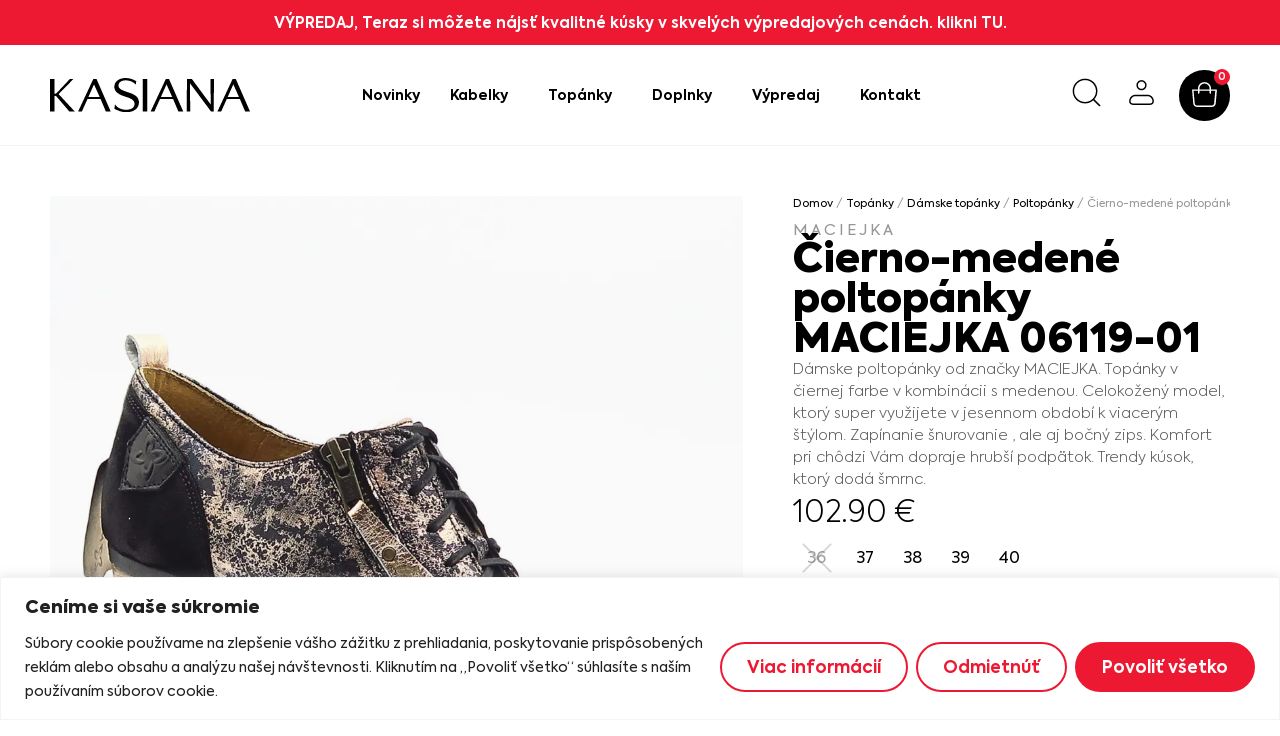

--- FILE ---
content_type: text/html; charset=UTF-8
request_url: https://kasiana.sk/produkt/cierno-medene-poltopanky-maciejka-06119-01/
body_size: 38515
content:
<!doctype html>
<html lang="sk-SK">
<head>
<meta charset="UTF-8">
<meta name="viewport" content="width=device-width, initial-scale=1">
<link rel="profile" href="https://gmpg.org/xfn/11">
<meta name='robots' content='index, follow, max-image-preview:large, max-snippet:-1, max-video-preview:-1' />
<!-- This site is optimized with the Yoast SEO plugin v24.2 - https://yoast.com/wordpress/plugins/seo/ -->
<title>Čierno-medené poltopánky MACIEJKA 06119-01 | KASIANA</title>
<link rel="canonical" href="https://kasiana.sk/produkt/cierno-medene-poltopanky-maciejka-06119-01/" />
<meta property="og:locale" content="sk_SK" />
<meta property="og:type" content="article" />
<meta property="og:title" content="Čierno-medené poltopánky MACIEJKA 06119-01 | KASIANA" />
<meta property="og:description" content="Dámske poltopánky od značky MACIEJKA. Topánky v čiernej farbe v kombinácii s medenou. Celokožený model, ktorý super využijete v jesennom období k viacerým štýlom. Zapínanie šnurovanie , ale aj bočný zips. Komfort pri chôdzi Vám dopraje hrubší podpätok. Trendy kúsok, ktorý dodá šmrnc." />
<meta property="og:url" content="https://kasiana.sk/produkt/cierno-medene-poltopanky-maciejka-06119-01/" />
<meta property="og:site_name" content="KASIANA" />
<meta property="article:publisher" content="https://www.facebook.com/kasiana.sk" />
<meta property="article:modified_time" content="2024-10-21T14:09:23+00:00" />
<meta property="og:image" content="https://kasiana.sk/wp-content/uploads/img-3863.jpg" />
<meta property="og:image:width" content="1500" />
<meta property="og:image:height" content="1500" />
<meta property="og:image:type" content="image/jpeg" />
<meta name="twitter:card" content="summary_large_image" />
<meta name="twitter:label1" content="Predpokladaný čas čítania" />
<meta name="twitter:data1" content="1 minúta" />
<script type="application/ld+json" class="yoast-schema-graph">{"@context":"https://schema.org","@graph":[{"@type":"WebPage","@id":"https://kasiana.sk/produkt/cierno-medene-poltopanky-maciejka-06119-01/","url":"https://kasiana.sk/produkt/cierno-medene-poltopanky-maciejka-06119-01/","name":"Čierno-medené poltopánky MACIEJKA 06119-01 | KASIANA","isPartOf":{"@id":"https://kasiana.sk/#website"},"primaryImageOfPage":{"@id":"https://kasiana.sk/produkt/cierno-medene-poltopanky-maciejka-06119-01/#primaryimage"},"image":{"@id":"https://kasiana.sk/produkt/cierno-medene-poltopanky-maciejka-06119-01/#primaryimage"},"thumbnailUrl":"https://kasiana.sk/wp-content/uploads/img-3863.jpg","datePublished":"2024-07-30T12:18:32+00:00","dateModified":"2024-10-21T14:09:23+00:00","breadcrumb":{"@id":"https://kasiana.sk/produkt/cierno-medene-poltopanky-maciejka-06119-01/#breadcrumb"},"inLanguage":"sk-SK","potentialAction":[{"@type":"ReadAction","target":["https://kasiana.sk/produkt/cierno-medene-poltopanky-maciejka-06119-01/"]}]},{"@type":"ImageObject","inLanguage":"sk-SK","@id":"https://kasiana.sk/produkt/cierno-medene-poltopanky-maciejka-06119-01/#primaryimage","url":"https://kasiana.sk/wp-content/uploads/img-3863.jpg","contentUrl":"https://kasiana.sk/wp-content/uploads/img-3863.jpg","width":1500,"height":1500},{"@type":"BreadcrumbList","@id":"https://kasiana.sk/produkt/cierno-medene-poltopanky-maciejka-06119-01/#breadcrumb","itemListElement":[{"@type":"ListItem","position":1,"name":"Domovská stránka","item":"https://kasiana.sk/"},{"@type":"ListItem","position":2,"name":"Novinky","item":"https://kasiana.sk/novinky/"},{"@type":"ListItem","position":3,"name":"Čierno-medené poltopánky MACIEJKA 06119-01"}]},{"@type":"WebSite","@id":"https://kasiana.sk/#website","url":"https://kasiana.sk/","name":"KASIANA","description":"Kabelky &amp; topánky","publisher":{"@id":"https://kasiana.sk/#organization"},"potentialAction":[{"@type":"SearchAction","target":{"@type":"EntryPoint","urlTemplate":"https://kasiana.sk/?s={search_term_string}"},"query-input":{"@type":"PropertyValueSpecification","valueRequired":true,"valueName":"search_term_string"}}],"inLanguage":"sk-SK"},{"@type":"Organization","@id":"https://kasiana.sk/#organization","name":"Kasiana","url":"https://kasiana.sk/","logo":{"@type":"ImageObject","inLanguage":"sk-SK","@id":"https://kasiana.sk/#/schema/logo/image/","url":"https://kasiana.sk/wp-content/uploads/logo-kasiana.svg","contentUrl":"https://kasiana.sk/wp-content/uploads/logo-kasiana.svg","width":1603,"height":278,"caption":"Kasiana"},"image":{"@id":"https://kasiana.sk/#/schema/logo/image/"},"sameAs":["https://www.facebook.com/kasiana.sk"]}]}</script>
<!-- / Yoast SEO plugin. -->
<link rel='dns-prefetch' href='//www.googletagmanager.com' />
<link rel="alternate" type="application/rss+xml" title="RSS kanál: KASIANA &raquo;" href="https://kasiana.sk/feed/" />
<link rel="alternate" type="application/rss+xml" title="RSS kanál komentárov webu KASIANA &raquo;" href="https://kasiana.sk/comments/feed/" />
<link rel="alternate" title="oEmbed (JSON)" type="application/json+oembed" href="https://kasiana.sk/wp-json/oembed/1.0/embed?url=https%3A%2F%2Fkasiana.sk%2Fprodukt%2Fcierno-medene-poltopanky-maciejka-06119-01%2F" />
<link rel="alternate" title="oEmbed (XML)" type="text/xml+oembed" href="https://kasiana.sk/wp-json/oembed/1.0/embed?url=https%3A%2F%2Fkasiana.sk%2Fprodukt%2Fcierno-medene-poltopanky-maciejka-06119-01%2F&#038;format=xml" />
<style id='wp-img-auto-sizes-contain-inline-css'>
img:is([sizes=auto i],[sizes^="auto," i]){contain-intrinsic-size:3000px 1500px}
/*# sourceURL=wp-img-auto-sizes-contain-inline-css */
</style>
<!-- <link rel='stylesheet' id='wdp_cart-summary-css' href='https://kasiana.sk/wp-content/plugins/advanced-dynamic-pricing-for-woocommerce/BaseVersion/assets/css/cart-summary.css?ver=4.9.5' media='all' /> -->
<!-- <link rel='stylesheet' id='font-awesome-css' href='https://kasiana.sk/wp-content/plugins/woocommerce-ajax-filters/berocket/assets/css/font-awesome.min.css?ver=a4cd2e25c5f7b824ad21a51d2fd64455' media='all' /> -->
<!-- <link rel='stylesheet' id='afreg-front-css-css' href='https://kasiana.sk/wp-content/plugins/b2b/additional_classes/../assets/css/afreg_front.css?ver=1.0' media='all' /> -->
<!-- <link rel='stylesheet' id='color-spectrum-css-css' href='https://kasiana.sk/wp-content/plugins/b2b/additional_classes/../assets/css/afreg_color_spectrum.css?ver=1.0' media='all' /> -->
<!-- <link rel='stylesheet' id='addify_csp_front_css-css' href='https://kasiana.sk/wp-content/plugins/b2b/additional_classes/../assets/css/addify_csp_front_css.css?ver=1.0' media='all' /> -->
<!-- <link rel='stylesheet' id='berocket_aapf_widget-style-css' href='https://kasiana.sk/wp-content/plugins/woocommerce-ajax-filters/assets/frontend/css/fullmain.min.css?ver=1.6.7.1' media='all' /> -->
<!-- <link rel='stylesheet' id='wp-block-library-css' href='https://kasiana.sk/wp-includes/css/dist/block-library/style.min.css?ver=a4cd2e25c5f7b824ad21a51d2fd64455' media='all' /> -->
<!-- <link rel='stylesheet' id='wc-blocks-style-css' href='https://kasiana.sk/wp-content/plugins/woocommerce/assets/client/blocks/wc-blocks.css?ver=wc-9.5.3' media='all' /> -->
<link rel="stylesheet" type="text/css" href="//kasiana.sk/wp-content/cache/wpfc-minified/k1j97fkt/dnbr2.css" media="all"/>
<style id='global-styles-inline-css'>
:root{--wp--preset--aspect-ratio--square: 1;--wp--preset--aspect-ratio--4-3: 4/3;--wp--preset--aspect-ratio--3-4: 3/4;--wp--preset--aspect-ratio--3-2: 3/2;--wp--preset--aspect-ratio--2-3: 2/3;--wp--preset--aspect-ratio--16-9: 16/9;--wp--preset--aspect-ratio--9-16: 9/16;--wp--preset--color--black: #000000;--wp--preset--color--cyan-bluish-gray: #abb8c3;--wp--preset--color--white: #ffffff;--wp--preset--color--pale-pink: #f78da7;--wp--preset--color--vivid-red: #cf2e2e;--wp--preset--color--luminous-vivid-orange: #ff6900;--wp--preset--color--luminous-vivid-amber: #fcb900;--wp--preset--color--light-green-cyan: #7bdcb5;--wp--preset--color--vivid-green-cyan: #00d084;--wp--preset--color--pale-cyan-blue: #8ed1fc;--wp--preset--color--vivid-cyan-blue: #0693e3;--wp--preset--color--vivid-purple: #9b51e0;--wp--preset--gradient--vivid-cyan-blue-to-vivid-purple: linear-gradient(135deg,rgb(6,147,227) 0%,rgb(155,81,224) 100%);--wp--preset--gradient--light-green-cyan-to-vivid-green-cyan: linear-gradient(135deg,rgb(122,220,180) 0%,rgb(0,208,130) 100%);--wp--preset--gradient--luminous-vivid-amber-to-luminous-vivid-orange: linear-gradient(135deg,rgb(252,185,0) 0%,rgb(255,105,0) 100%);--wp--preset--gradient--luminous-vivid-orange-to-vivid-red: linear-gradient(135deg,rgb(255,105,0) 0%,rgb(207,46,46) 100%);--wp--preset--gradient--very-light-gray-to-cyan-bluish-gray: linear-gradient(135deg,rgb(238,238,238) 0%,rgb(169,184,195) 100%);--wp--preset--gradient--cool-to-warm-spectrum: linear-gradient(135deg,rgb(74,234,220) 0%,rgb(151,120,209) 20%,rgb(207,42,186) 40%,rgb(238,44,130) 60%,rgb(251,105,98) 80%,rgb(254,248,76) 100%);--wp--preset--gradient--blush-light-purple: linear-gradient(135deg,rgb(255,206,236) 0%,rgb(152,150,240) 100%);--wp--preset--gradient--blush-bordeaux: linear-gradient(135deg,rgb(254,205,165) 0%,rgb(254,45,45) 50%,rgb(107,0,62) 100%);--wp--preset--gradient--luminous-dusk: linear-gradient(135deg,rgb(255,203,112) 0%,rgb(199,81,192) 50%,rgb(65,88,208) 100%);--wp--preset--gradient--pale-ocean: linear-gradient(135deg,rgb(255,245,203) 0%,rgb(182,227,212) 50%,rgb(51,167,181) 100%);--wp--preset--gradient--electric-grass: linear-gradient(135deg,rgb(202,248,128) 0%,rgb(113,206,126) 100%);--wp--preset--gradient--midnight: linear-gradient(135deg,rgb(2,3,129) 0%,rgb(40,116,252) 100%);--wp--preset--font-size--small: 13px;--wp--preset--font-size--medium: 20px;--wp--preset--font-size--large: 36px;--wp--preset--font-size--x-large: 42px;--wp--preset--font-family--inter: "Inter", sans-serif;--wp--preset--font-family--cardo: Cardo;--wp--preset--spacing--20: 0.44rem;--wp--preset--spacing--30: 0.67rem;--wp--preset--spacing--40: 1rem;--wp--preset--spacing--50: 1.5rem;--wp--preset--spacing--60: 2.25rem;--wp--preset--spacing--70: 3.38rem;--wp--preset--spacing--80: 5.06rem;--wp--preset--shadow--natural: 6px 6px 9px rgba(0, 0, 0, 0.2);--wp--preset--shadow--deep: 12px 12px 50px rgba(0, 0, 0, 0.4);--wp--preset--shadow--sharp: 6px 6px 0px rgba(0, 0, 0, 0.2);--wp--preset--shadow--outlined: 6px 6px 0px -3px rgb(255, 255, 255), 6px 6px rgb(0, 0, 0);--wp--preset--shadow--crisp: 6px 6px 0px rgb(0, 0, 0);}:where(.is-layout-flex){gap: 0.5em;}:where(.is-layout-grid){gap: 0.5em;}body .is-layout-flex{display: flex;}.is-layout-flex{flex-wrap: wrap;align-items: center;}.is-layout-flex > :is(*, div){margin: 0;}body .is-layout-grid{display: grid;}.is-layout-grid > :is(*, div){margin: 0;}:where(.wp-block-columns.is-layout-flex){gap: 2em;}:where(.wp-block-columns.is-layout-grid){gap: 2em;}:where(.wp-block-post-template.is-layout-flex){gap: 1.25em;}:where(.wp-block-post-template.is-layout-grid){gap: 1.25em;}.has-black-color{color: var(--wp--preset--color--black) !important;}.has-cyan-bluish-gray-color{color: var(--wp--preset--color--cyan-bluish-gray) !important;}.has-white-color{color: var(--wp--preset--color--white) !important;}.has-pale-pink-color{color: var(--wp--preset--color--pale-pink) !important;}.has-vivid-red-color{color: var(--wp--preset--color--vivid-red) !important;}.has-luminous-vivid-orange-color{color: var(--wp--preset--color--luminous-vivid-orange) !important;}.has-luminous-vivid-amber-color{color: var(--wp--preset--color--luminous-vivid-amber) !important;}.has-light-green-cyan-color{color: var(--wp--preset--color--light-green-cyan) !important;}.has-vivid-green-cyan-color{color: var(--wp--preset--color--vivid-green-cyan) !important;}.has-pale-cyan-blue-color{color: var(--wp--preset--color--pale-cyan-blue) !important;}.has-vivid-cyan-blue-color{color: var(--wp--preset--color--vivid-cyan-blue) !important;}.has-vivid-purple-color{color: var(--wp--preset--color--vivid-purple) !important;}.has-black-background-color{background-color: var(--wp--preset--color--black) !important;}.has-cyan-bluish-gray-background-color{background-color: var(--wp--preset--color--cyan-bluish-gray) !important;}.has-white-background-color{background-color: var(--wp--preset--color--white) !important;}.has-pale-pink-background-color{background-color: var(--wp--preset--color--pale-pink) !important;}.has-vivid-red-background-color{background-color: var(--wp--preset--color--vivid-red) !important;}.has-luminous-vivid-orange-background-color{background-color: var(--wp--preset--color--luminous-vivid-orange) !important;}.has-luminous-vivid-amber-background-color{background-color: var(--wp--preset--color--luminous-vivid-amber) !important;}.has-light-green-cyan-background-color{background-color: var(--wp--preset--color--light-green-cyan) !important;}.has-vivid-green-cyan-background-color{background-color: var(--wp--preset--color--vivid-green-cyan) !important;}.has-pale-cyan-blue-background-color{background-color: var(--wp--preset--color--pale-cyan-blue) !important;}.has-vivid-cyan-blue-background-color{background-color: var(--wp--preset--color--vivid-cyan-blue) !important;}.has-vivid-purple-background-color{background-color: var(--wp--preset--color--vivid-purple) !important;}.has-black-border-color{border-color: var(--wp--preset--color--black) !important;}.has-cyan-bluish-gray-border-color{border-color: var(--wp--preset--color--cyan-bluish-gray) !important;}.has-white-border-color{border-color: var(--wp--preset--color--white) !important;}.has-pale-pink-border-color{border-color: var(--wp--preset--color--pale-pink) !important;}.has-vivid-red-border-color{border-color: var(--wp--preset--color--vivid-red) !important;}.has-luminous-vivid-orange-border-color{border-color: var(--wp--preset--color--luminous-vivid-orange) !important;}.has-luminous-vivid-amber-border-color{border-color: var(--wp--preset--color--luminous-vivid-amber) !important;}.has-light-green-cyan-border-color{border-color: var(--wp--preset--color--light-green-cyan) !important;}.has-vivid-green-cyan-border-color{border-color: var(--wp--preset--color--vivid-green-cyan) !important;}.has-pale-cyan-blue-border-color{border-color: var(--wp--preset--color--pale-cyan-blue) !important;}.has-vivid-cyan-blue-border-color{border-color: var(--wp--preset--color--vivid-cyan-blue) !important;}.has-vivid-purple-border-color{border-color: var(--wp--preset--color--vivid-purple) !important;}.has-vivid-cyan-blue-to-vivid-purple-gradient-background{background: var(--wp--preset--gradient--vivid-cyan-blue-to-vivid-purple) !important;}.has-light-green-cyan-to-vivid-green-cyan-gradient-background{background: var(--wp--preset--gradient--light-green-cyan-to-vivid-green-cyan) !important;}.has-luminous-vivid-amber-to-luminous-vivid-orange-gradient-background{background: var(--wp--preset--gradient--luminous-vivid-amber-to-luminous-vivid-orange) !important;}.has-luminous-vivid-orange-to-vivid-red-gradient-background{background: var(--wp--preset--gradient--luminous-vivid-orange-to-vivid-red) !important;}.has-very-light-gray-to-cyan-bluish-gray-gradient-background{background: var(--wp--preset--gradient--very-light-gray-to-cyan-bluish-gray) !important;}.has-cool-to-warm-spectrum-gradient-background{background: var(--wp--preset--gradient--cool-to-warm-spectrum) !important;}.has-blush-light-purple-gradient-background{background: var(--wp--preset--gradient--blush-light-purple) !important;}.has-blush-bordeaux-gradient-background{background: var(--wp--preset--gradient--blush-bordeaux) !important;}.has-luminous-dusk-gradient-background{background: var(--wp--preset--gradient--luminous-dusk) !important;}.has-pale-ocean-gradient-background{background: var(--wp--preset--gradient--pale-ocean) !important;}.has-electric-grass-gradient-background{background: var(--wp--preset--gradient--electric-grass) !important;}.has-midnight-gradient-background{background: var(--wp--preset--gradient--midnight) !important;}.has-small-font-size{font-size: var(--wp--preset--font-size--small) !important;}.has-medium-font-size{font-size: var(--wp--preset--font-size--medium) !important;}.has-large-font-size{font-size: var(--wp--preset--font-size--large) !important;}.has-x-large-font-size{font-size: var(--wp--preset--font-size--x-large) !important;}
/*# sourceURL=global-styles-inline-css */
</style>
<style id='classic-theme-styles-inline-css'>
/*! This file is auto-generated */
.wp-block-button__link{color:#fff;background-color:#32373c;border-radius:9999px;box-shadow:none;text-decoration:none;padding:calc(.667em + 2px) calc(1.333em + 2px);font-size:1.125em}.wp-block-file__button{background:#32373c;color:#fff;text-decoration:none}
/*# sourceURL=/wp-includes/css/classic-themes.min.css */
</style>
<!-- <link rel='stylesheet' id='afrfq-front-css' href='https://kasiana.sk/wp-content/plugins/b2b/woocommerce-request-a-quote/assets/css/afrfq_front.css?ver=1.1' media='all' /> -->
<!-- <link rel='stylesheet' id='dashicons-css' href='https://kasiana.sk/wp-includes/css/dashicons.min.css?ver=a4cd2e25c5f7b824ad21a51d2fd64455' media='all' /> -->
<!-- <link rel='stylesheet' id='afpvu-front-css' href='https://kasiana.sk/wp-content/plugins/b2b/products-visibility-by-user-roles/assets/css/afpvu_front.css?ver=1.0' media='all' /> -->
<!-- <link rel='stylesheet' id='aftax-frontc-css' href='https://kasiana.sk/wp-content/plugins/b2b/additional_classes/../assets/css/aftax_front.css?ver=1.0' media='all' /> -->
<!-- <link rel='stylesheet' id='tp-product-image-flipper-for-woocommerce-css' href='https://kasiana.sk/wp-content/plugins/tp-product-image-flipper-for-woocommerce/css/tp-product-image-flipper-for-woocommerce.css?ver=a4cd2e25c5f7b824ad21a51d2fd64455' media='all' /> -->
<!-- <link rel='stylesheet' id='photoswipe-css' href='https://kasiana.sk/wp-content/plugins/woocommerce/assets/css/photoswipe/photoswipe.min.css?ver=9.5.3' media='all' /> -->
<!-- <link rel='stylesheet' id='photoswipe-default-skin-css' href='https://kasiana.sk/wp-content/plugins/woocommerce/assets/css/photoswipe/default-skin/default-skin.min.css?ver=9.5.3' media='all' /> -->
<!-- <link rel='stylesheet' id='woocommerce-layout-css' href='https://kasiana.sk/wp-content/plugins/woocommerce/assets/css/woocommerce-layout.css?ver=9.5.3' media='all' /> -->
<link rel="stylesheet" type="text/css" href="//kasiana.sk/wp-content/cache/wpfc-minified/qwqsw6tk/a7h3h.css" media="all"/>
<!-- <link rel='stylesheet' id='woocommerce-smallscreen-css' href='https://kasiana.sk/wp-content/plugins/woocommerce/assets/css/woocommerce-smallscreen.css?ver=9.5.3' media='only screen and (max-width: 768px)' /> -->
<link rel="stylesheet" type="text/css" href="//kasiana.sk/wp-content/cache/wpfc-minified/feqvdtxo/a7h39.css" media="only screen and (max-width: 768px)"/>
<!-- <link rel='stylesheet' id='woocommerce-general-css' href='https://kasiana.sk/wp-content/plugins/woocommerce/assets/css/woocommerce.css?ver=9.5.3' media='all' /> -->
<link rel="stylesheet" type="text/css" href="//kasiana.sk/wp-content/cache/wpfc-minified/77xv42mp/a7h39.css" media="all"/>
<style id='woocommerce-inline-inline-css'>
.woocommerce form .form-row .required { visibility: visible; }
/*# sourceURL=woocommerce-inline-inline-css */
</style>
<!-- <link rel='stylesheet' id='woo-variation-swatches-css' href='https://kasiana.sk/wp-content/plugins/woo-variation-swatches/assets/css/frontend.min.css?ver=1736860605' media='all' /> -->
<link rel="stylesheet" type="text/css" href="//kasiana.sk/wp-content/cache/wpfc-minified/kbnj1bkq/a7h39.css" media="all"/>
<style id='woo-variation-swatches-inline-css'>
:root {
--wvs-tick:url("data:image/svg+xml;utf8,%3Csvg filter='drop-shadow(0px 0px 2px rgb(0 0 0 / .8))' xmlns='http://www.w3.org/2000/svg'  viewBox='0 0 30 30'%3E%3Cpath fill='none' stroke='%23ffffff' stroke-linecap='round' stroke-linejoin='round' stroke-width='4' d='M4 16L11 23 27 7'/%3E%3C/svg%3E");
--wvs-cross:url("data:image/svg+xml;utf8,%3Csvg filter='drop-shadow(0px 0px 5px rgb(255 255 255 / .6))' xmlns='http://www.w3.org/2000/svg' width='72px' height='72px' viewBox='0 0 24 24'%3E%3Cpath fill='none' stroke='%23bdbdbd' stroke-linecap='round' stroke-width='0.6' d='M5 5L19 19M19 5L5 19'/%3E%3C/svg%3E");
--wvs-position:flex-start;
--wvs-single-product-large-item-width:40px;
--wvs-single-product-large-item-height:40px;
--wvs-single-product-large-item-font-size:16px;
--wvs-single-product-item-width:30px;
--wvs-single-product-item-height:30px;
--wvs-single-product-item-font-size:16px;
--wvs-archive-product-item-width:20px;
--wvs-archive-product-item-height:20px;
--wvs-archive-product-item-font-size:10px;
--wvs-tooltip-background-color:#333333;
--wvs-tooltip-text-color:#FFFFFF;
--wvs-item-box-shadow:0 0 0 1px #ffffff;
--wvs-item-background-color:#ffffff;
--wvs-item-text-color:#000000;
--wvs-hover-item-box-shadow:0 0 0 2px #000000;
--wvs-hover-item-background-color:#FFFFFF;
--wvs-hover-item-text-color:#000000;
--wvs-selected-item-box-shadow:0 0 0 2px #000000;
--wvs-selected-item-background-color:#FFFFFF;
--wvs-selected-item-text-color:#000000}
/*# sourceURL=woo-variation-swatches-inline-css */
</style>
<!-- <link rel='stylesheet' id='hint-css' href='https://kasiana.sk/wp-content/plugins/wpc-badge-management/assets/css/hint.css?ver=a4cd2e25c5f7b824ad21a51d2fd64455' media='all' /> -->
<!-- <link rel='stylesheet' id='wpcbm-frontend-css' href='https://kasiana.sk/wp-content/plugins/wpc-badge-management/assets/css/frontend.css?ver=3.0.6' media='all' /> -->
<!-- <link rel='stylesheet' id='wpcbm-style-css' href='https://kasiana.sk/wp-content/plugins/wpc-badge-management/assets/css/style.css?ver=3.0.6' media='all' /> -->
<link rel="stylesheet" type="text/css" href="//kasiana.sk/wp-content/cache/wpfc-minified/qa66uxrc/a7h39.css" media="all"/>
<style id='wpcbm-style-inline-css'>
.wpcbm-badge-29952{color: #ffffff; background-color: rgb(237,25,50); border-color: rgba(255,255,255,0); box-shadow: 4px 4px rgba(0, 0, 0, 0);}
/*# sourceURL=wpcbm-style-inline-css */
</style>
<!-- <link rel='stylesheet' id='dgwt-wcas-style-css' href='https://kasiana.sk/wp-content/plugins/ajax-search-for-woocommerce-premium/assets/css/style.min.css?ver=1.29.0' media='all' /> -->
<!-- <link rel='stylesheet' id='hello-elementor-css' href='https://kasiana.sk/wp-content/themes/hello-elementor/style.min.css?ver=3.1.1' media='all' /> -->
<!-- <link rel='stylesheet' id='hello-elementor-theme-style-css' href='https://kasiana.sk/wp-content/themes/hello-elementor/theme.min.css?ver=3.1.1' media='all' /> -->
<!-- <link rel='stylesheet' id='hello-elementor-header-footer-css' href='https://kasiana.sk/wp-content/themes/hello-elementor/header-footer.min.css?ver=3.1.1' media='all' /> -->
<!-- <link rel='stylesheet' id='elementor-frontend-css' href='https://kasiana.sk/wp-content/plugins/elementor/assets/css/frontend.min.css?ver=3.26.4' media='all' /> -->
<link rel="stylesheet" type="text/css" href="//kasiana.sk/wp-content/cache/wpfc-minified/g5o9efjd/a7h39.css" media="all"/>
<link rel='stylesheet' id='elementor-post-14065-css' href='https://kasiana.sk/wp-content/uploads/elementor/css/post-14065.css?ver=1738573251' media='all' />
<!-- <link rel='stylesheet' id='widget-heading-css' href='https://kasiana.sk/wp-content/plugins/elementor/assets/css/widget-heading.min.css?ver=3.26.4' media='all' /> -->
<!-- <link rel='stylesheet' id='widget-image-css' href='https://kasiana.sk/wp-content/plugins/elementor/assets/css/widget-image.min.css?ver=3.26.4' media='all' /> -->
<!-- <link rel='stylesheet' id='widget-nav-menu-css' href='https://kasiana.sk/wp-content/plugins/elementor-pro/assets/css/widget-nav-menu.min.css?ver=3.26.3' media='all' /> -->
<!-- <link rel='stylesheet' id='widget-woocommerce-menu-cart-css' href='https://kasiana.sk/wp-content/plugins/elementor-pro/assets/css/widget-woocommerce-menu-cart.min.css?ver=3.26.3' media='all' /> -->
<!-- <link rel='stylesheet' id='widget-icon-list-css' href='https://kasiana.sk/wp-content/plugins/elementor/assets/css/widget-icon-list.min.css?ver=3.26.4' media='all' /> -->
<!-- <link rel='stylesheet' id='widget-text-editor-css' href='https://kasiana.sk/wp-content/plugins/elementor/assets/css/widget-text-editor.min.css?ver=3.26.4' media='all' /> -->
<!-- <link rel='stylesheet' id='widget-social-icons-css' href='https://kasiana.sk/wp-content/plugins/elementor/assets/css/widget-social-icons.min.css?ver=3.26.4' media='all' /> -->
<!-- <link rel='stylesheet' id='e-apple-webkit-css' href='https://kasiana.sk/wp-content/plugins/elementor/assets/css/conditionals/apple-webkit.min.css?ver=3.26.4' media='all' /> -->
<!-- <link rel='stylesheet' id='widget-video-css' href='https://kasiana.sk/wp-content/plugins/elementor/assets/css/widget-video.min.css?ver=3.26.4' media='all' /> -->
<!-- <link rel='stylesheet' id='swiper-css' href='https://kasiana.sk/wp-content/plugins/elementor/assets/lib/swiper/v8/css/swiper.min.css?ver=8.4.5' media='all' /> -->
<!-- <link rel='stylesheet' id='e-swiper-css' href='https://kasiana.sk/wp-content/plugins/elementor/assets/css/conditionals/e-swiper.min.css?ver=3.26.4' media='all' /> -->
<!-- <link rel='stylesheet' id='widget-gallery-css' href='https://kasiana.sk/wp-content/plugins/elementor-pro/assets/css/widget-gallery.min.css?ver=3.26.3' media='all' /> -->
<!-- <link rel='stylesheet' id='elementor-gallery-css' href='https://kasiana.sk/wp-content/plugins/elementor/assets/lib/e-gallery/css/e-gallery.min.css?ver=1.2.0' media='all' /> -->
<!-- <link rel='stylesheet' id='e-transitions-css' href='https://kasiana.sk/wp-content/plugins/elementor-pro/assets/css/conditionals/transitions.min.css?ver=3.26.3' media='all' /> -->
<!-- <link rel='stylesheet' id='widget-woocommerce-product-price-css' href='https://kasiana.sk/wp-content/plugins/elementor-pro/assets/css/widget-woocommerce-product-price.min.css?ver=3.26.3' media='all' /> -->
<!-- <link rel='stylesheet' id='widget-woocommerce-product-add-to-cart-css' href='https://kasiana.sk/wp-content/plugins/elementor-pro/assets/css/widget-woocommerce-product-add-to-cart.min.css?ver=3.26.3' media='all' /> -->
<!-- <link rel='stylesheet' id='widget-woocommerce-product-additional-information-css' href='https://kasiana.sk/wp-content/plugins/elementor-pro/assets/css/widget-woocommerce-product-additional-information.min.css?ver=3.26.3' media='all' /> -->
<!-- <link rel='stylesheet' id='widget-icon-box-css' href='https://kasiana.sk/wp-content/plugins/elementor/assets/css/widget-icon-box.min.css?ver=3.26.4' media='all' /> -->
<!-- <link rel='stylesheet' id='font-awesome-5-all-css' href='https://kasiana.sk/wp-content/plugins/elementor/assets/lib/font-awesome/css/all.min.css?ver=3.26.4' media='all' /> -->
<!-- <link rel='stylesheet' id='font-awesome-4-shim-css' href='https://kasiana.sk/wp-content/plugins/elementor/assets/lib/font-awesome/css/v4-shims.min.css?ver=3.26.4' media='all' /> -->
<link rel="stylesheet" type="text/css" href="//kasiana.sk/wp-content/cache/wpfc-minified/esue5x3d/i1egi.css" media="all"/>
<link rel='stylesheet' id='elementor-post-14109-css' href='https://kasiana.sk/wp-content/uploads/elementor/css/post-14109.css?ver=1762940865' media='all' />
<link rel='stylesheet' id='elementor-post-14295-css' href='https://kasiana.sk/wp-content/uploads/elementor/css/post-14295.css?ver=1738573251' media='all' />
<link rel='stylesheet' id='elementor-post-15926-css' href='https://kasiana.sk/wp-content/uploads/elementor/css/post-15926.css?ver=1759999902' media='all' />
<!-- <link rel='stylesheet' id='flexible-shipping-free-shipping-css' href='https://kasiana.sk/wp-content/plugins/flexible-shipping/assets/dist/css/free-shipping.css?ver=5.1.2.2' media='all' /> -->
<!-- <link rel='stylesheet' id='wdp_pricing-table-css' href='https://kasiana.sk/wp-content/plugins/advanced-dynamic-pricing-for-woocommerce/BaseVersion/assets/css/pricing-table.css?ver=4.9.5' media='all' /> -->
<!-- <link rel='stylesheet' id='wdp_deals-table-css' href='https://kasiana.sk/wp-content/plugins/advanced-dynamic-pricing-for-woocommerce/BaseVersion/assets/css/deals-table.css?ver=4.9.5' media='all' /> -->
<link rel="stylesheet" type="text/css" href="//kasiana.sk/wp-content/cache/wpfc-minified/7nbfagud/dglp4.css" media="all"/>
<script id="woocommerce-google-analytics-integration-gtag-js-after">
/* Google Analytics for WooCommerce (gtag.js) */
window.dataLayer = window.dataLayer || [];
function gtag(){dataLayer.push(arguments);}
// Set up default consent state.
for ( const mode of [{"analytics_storage":"denied","ad_storage":"denied","ad_user_data":"denied","ad_personalization":"denied","region":["AT","BE","BG","HR","CY","CZ","DK","EE","FI","FR","DE","GR","HU","IS","IE","IT","LV","LI","LT","LU","MT","NL","NO","PL","PT","RO","SK","SI","ES","SE","GB","CH"]}] || [] ) {
gtag( "consent", "default", { "wait_for_update": 500, ...mode } );
}
gtag("js", new Date());
gtag("set", "developer_id.dOGY3NW", true);
gtag("config", "G-MTRVH0T0KL", {"track_404":true,"allow_google_signals":false,"logged_in":false,"linker":{"domains":[],"allow_incoming":false},"custom_map":{"dimension1":"logged_in"}});
//# sourceURL=woocommerce-google-analytics-integration-gtag-js-after
</script>
<script id="jquery-core-js-extra">
var pp = {"ajax_url":"https://kasiana.sk/wp-admin/admin-ajax.php"};
//# sourceURL=jquery-core-js-extra
</script>
<script src='//kasiana.sk/wp-content/cache/wpfc-minified/klocb871/a7h39.js' type="text/javascript"></script>
<!-- <script src="https://kasiana.sk/wp-includes/js/jquery/jquery.min.js?ver=3.7.1" id="jquery-core-js"></script> -->
<!-- <script src="https://kasiana.sk/wp-includes/js/jquery/jquery-migrate.min.js?ver=3.4.1" id="jquery-migrate-js"></script> -->
<!-- <script src="https://kasiana.sk/wp-content/plugins/b2b/additional_classes/../assets/js/afreg_front.js?ver=1.0" id="afreg-front-js-js"></script> -->
<!-- <script src="https://kasiana.sk/wp-content/plugins/b2b/additional_classes/../assets/js/afreg_color_spectrum.js?ver=1.0" id="color-spectrum-js-js"></script> -->
<!-- <script src="https://kasiana.sk/wp-content/plugins/b2b/additional_classes/../assets/js/addify_csp_front_js.js?ver=1.0" id="af_csp_front_js-js"></script> -->
<script id="cookie-law-info-js-extra">
var _ckyConfig = {"_ipData":[],"_assetsURL":"https://kasiana.sk/wp-content/plugins/cookie-law-info/lite/frontend/images/","_publicURL":"https://kasiana.sk","_expiry":"365","_categories":[{"name":"Nevyhnutn\u00e9 s\u00fabory cookie","slug":"necessary","isNecessary":true,"ccpaDoNotSell":true,"cookies":[],"active":true,"defaultConsent":{"gdpr":true,"ccpa":true}},{"name":"Funk\u010dn\u00e9 s\u00fabory cookie","slug":"functional","isNecessary":false,"ccpaDoNotSell":true,"cookies":[],"active":true,"defaultConsent":{"gdpr":false,"ccpa":false}},{"name":"Analytick\u00e9 s\u00fabory cookie","slug":"analytics","isNecessary":false,"ccpaDoNotSell":true,"cookies":[],"active":true,"defaultConsent":{"gdpr":false,"ccpa":false}},{"name":"V\u00fdkonnostn\u00e9 s\u00fabory cookie","slug":"performance","isNecessary":false,"ccpaDoNotSell":true,"cookies":[],"active":true,"defaultConsent":{"gdpr":false,"ccpa":false}},{"name":"Reklamn\u00e9 s\u00fabory cookie","slug":"advertisement","isNecessary":false,"ccpaDoNotSell":true,"cookies":[],"active":true,"defaultConsent":{"gdpr":false,"ccpa":false}}],"_activeLaw":"gdpr","_rootDomain":"","_block":"1","_showBanner":"1","_bannerConfig":{"settings":{"type":"banner","preferenceCenterType":"popup","position":"bottom","applicableLaw":"gdpr"},"behaviours":{"reloadBannerOnAccept":false,"loadAnalyticsByDefault":false,"animations":{"onLoad":"animate","onHide":"sticky"}},"config":{"revisitConsent":{"status":false,"tag":"revisit-consent","position":"bottom-left","meta":{"url":"#"},"styles":{"background-color":"#ED1932"},"elements":{"title":{"type":"text","tag":"revisit-consent-title","status":true,"styles":{"color":"#0056a7"}}}},"preferenceCenter":{"toggle":{"status":true,"tag":"detail-category-toggle","type":"toggle","states":{"active":{"styles":{"background-color":"#1863DC"}},"inactive":{"styles":{"background-color":"#D0D5D2"}}}}},"categoryPreview":{"status":false,"toggle":{"status":true,"tag":"detail-category-preview-toggle","type":"toggle","states":{"active":{"styles":{"background-color":"#1863DC"}},"inactive":{"styles":{"background-color":"#D0D5D2"}}}}},"videoPlaceholder":{"status":true,"styles":{"background-color":"#000000","border-color":"#000000","color":"#ffffff"}},"readMore":{"status":false,"tag":"readmore-button","type":"link","meta":{"noFollow":true,"newTab":true},"styles":{"color":"#ED1932","background-color":"transparent","border-color":"transparent"}},"auditTable":{"status":true},"optOption":{"status":true,"toggle":{"status":true,"tag":"optout-option-toggle","type":"toggle","states":{"active":{"styles":{"background-color":"#1863dc"}},"inactive":{"styles":{"background-color":"#FFFFFF"}}}}}}},"_version":"3.2.8","_logConsent":"1","_tags":[{"tag":"accept-button","styles":{"color":"#FFFFFF","background-color":"#ED1932","border-color":"#ED1932"}},{"tag":"reject-button","styles":{"color":"#ED1932","background-color":"transparent","border-color":"#ED1932"}},{"tag":"settings-button","styles":{"color":"#ED1932","background-color":"transparent","border-color":"#ED1932"}},{"tag":"readmore-button","styles":{"color":"#ED1932","background-color":"transparent","border-color":"transparent"}},{"tag":"donotsell-button","styles":{"color":"#1863DC","background-color":"transparent","border-color":"transparent"}},{"tag":"accept-button","styles":{"color":"#FFFFFF","background-color":"#ED1932","border-color":"#ED1932"}},{"tag":"revisit-consent","styles":{"background-color":"#ED1932"}}],"_shortCodes":[{"key":"cky_readmore","content":"\u003Ca href=\"https://kasiana.sk/cookies\" class=\"cky-policy\" aria-label=\"Viac inform\u00e1ci\u00ed\" target=\"_blank\" rel=\"noopener\" data-cky-tag=\"readmore-button\"\u003EViac inform\u00e1ci\u00ed\u003C/a\u003E","tag":"readmore-button","status":false,"attributes":{"rel":"nofollow","target":"_blank"}},{"key":"cky_show_desc","content":"\u003Cbutton class=\"cky-show-desc-btn\" data-cky-tag=\"show-desc-button\" aria-label=\"Zobrazi\u0165 viac\"\u003EZobrazi\u0165 viac\u003C/button\u003E","tag":"show-desc-button","status":true,"attributes":[]},{"key":"cky_hide_desc","content":"\u003Cbutton class=\"cky-show-desc-btn\" data-cky-tag=\"hide-desc-button\" aria-label=\"Zobrazi\u0165 menej\"\u003EZobrazi\u0165 menej\u003C/button\u003E","tag":"hide-desc-button","status":true,"attributes":[]},{"key":"cky_category_toggle_label","content":"[cky_{{status}}_category_label] [cky_preference_{{category_slug}}_title]","tag":"","status":true,"attributes":[]},{"key":"cky_enable_category_label","content":"Enable","tag":"","status":true,"attributes":[]},{"key":"cky_disable_category_label","content":"Disable","tag":"","status":true,"attributes":[]},{"key":"cky_video_placeholder","content":"\u003Cdiv class=\"video-placeholder-normal\" data-cky-tag=\"video-placeholder\" id=\"[UNIQUEID]\"\u003E\u003Cp class=\"video-placeholder-text-normal\" data-cky-tag=\"placeholder-title\"\u003EAk chcete z\u00edska\u0165 pr\u00edstup k tomuto obsahu, povo\u013ete s\u00fabory cookie.\u003C/p\u003E\u003C/div\u003E","tag":"","status":true,"attributes":[]},{"key":"cky_enable_optout_label","content":"Enable","tag":"","status":true,"attributes":[]},{"key":"cky_disable_optout_label","content":"Disable","tag":"","status":true,"attributes":[]},{"key":"cky_optout_toggle_label","content":"[cky_{{status}}_optout_label] [cky_optout_option_title]","tag":"","status":true,"attributes":[]},{"key":"cky_optout_option_title","content":"Do Not Sell or Share My Personal Information","tag":"","status":true,"attributes":[]},{"key":"cky_optout_close_label","content":"Close","tag":"","status":true,"attributes":[]}],"_rtl":"","_language":"en","_providersToBlock":[]};
var _ckyStyles = {"css":".cky-overlay{background: #000000; opacity: 0.4; position: fixed; top: 0; left: 0; width: 100%; height: 100%; z-index: 99999999;}.cky-hide{display: none;}.cky-btn-revisit-wrapper{display: flex; align-items: center; justify-content: center; background: #0056a7; width: 45px; height: 45px; border-radius: 50%; position: fixed; z-index: 999999; cursor: pointer;}.cky-revisit-bottom-left{bottom: 15px; left: 15px;}.cky-revisit-bottom-right{bottom: 15px; right: 15px;}.cky-btn-revisit-wrapper .cky-btn-revisit{display: flex; align-items: center; justify-content: center; background: none; border: none; cursor: pointer; position: relative; margin: 0; padding: 0;}.cky-btn-revisit-wrapper .cky-btn-revisit img{max-width: fit-content; margin: 0; height: 30px; width: 30px;}.cky-revisit-bottom-left:hover::before{content: attr(data-tooltip); position: absolute; background: #4e4b66; color: #ffffff; left: calc(100% + 7px); font-size: 12px; line-height: 16px; width: max-content; padding: 4px 8px; border-radius: 4px;}.cky-revisit-bottom-left:hover::after{position: absolute; content: \"\"; border: 5px solid transparent; left: calc(100% + 2px); border-left-width: 0; border-right-color: #4e4b66;}.cky-revisit-bottom-right:hover::before{content: attr(data-tooltip); position: absolute; background: #4e4b66; color: #ffffff; right: calc(100% + 7px); font-size: 12px; line-height: 16px; width: max-content; padding: 4px 8px; border-radius: 4px;}.cky-revisit-bottom-right:hover::after{position: absolute; content: \"\"; border: 5px solid transparent; right: calc(100% + 2px); border-right-width: 0; border-left-color: #4e4b66;}.cky-revisit-hide{display: none;}.cky-consent-container{position: fixed; width: 100%; box-sizing: border-box; z-index: 9999999;}.cky-consent-container .cky-consent-bar{background: #ffffff; border: 1px solid; padding: 16.5px 24px; box-shadow: 0 -1px 10px 0 #acabab4d;}.cky-banner-bottom{bottom: 0; left: 0;}.cky-banner-top{top: 0; left: 0;}.cky-custom-brand-logo-wrapper .cky-custom-brand-logo{width: 100px; height: auto; margin: 0 0 12px 0;}.cky-notice .cky-title{color: #212121; font-weight: 700; font-size: 18px; line-height: 24px; margin: 0 0 12px 0;}.cky-notice-group{display: flex; justify-content: space-between; align-items: center; font-size: 14px; line-height: 24px; font-weight: 400;}.cky-notice-des *,.cky-preference-content-wrapper *,.cky-accordion-header-des *,.cky-gpc-wrapper .cky-gpc-desc *{font-size: 14px;}.cky-notice-des{color: #212121; font-size: 14px; line-height: 24px; font-weight: 400;}.cky-notice-des img{height: 25px; width: 25px;}.cky-consent-bar .cky-notice-des p,.cky-gpc-wrapper .cky-gpc-desc p,.cky-preference-body-wrapper .cky-preference-content-wrapper p,.cky-accordion-header-wrapper .cky-accordion-header-des p,.cky-cookie-des-table li div:last-child p{color: inherit; margin-top: 0; overflow-wrap: break-word;}.cky-notice-des P:last-child,.cky-preference-content-wrapper p:last-child,.cky-cookie-des-table li div:last-child p:last-child,.cky-gpc-wrapper .cky-gpc-desc p:last-child{margin-bottom: 0;}.cky-notice-des a.cky-policy,.cky-notice-des button.cky-policy{font-size: 14px; color: #1863dc; white-space: nowrap; cursor: pointer; background: transparent; border: 1px solid; text-decoration: underline;}.cky-notice-des button.cky-policy{padding: 0;}.cky-notice-des a.cky-policy:focus-visible,.cky-notice-des button.cky-policy:focus-visible,.cky-preference-content-wrapper .cky-show-desc-btn:focus-visible,.cky-accordion-header .cky-accordion-btn:focus-visible,.cky-preference-header .cky-btn-close:focus-visible,.cky-switch input[type=\"checkbox\"]:focus-visible,.cky-footer-wrapper a:focus-visible,.cky-btn:focus-visible{outline: 2px solid #1863dc; outline-offset: 2px;}.cky-btn:focus:not(:focus-visible),.cky-accordion-header .cky-accordion-btn:focus:not(:focus-visible),.cky-preference-content-wrapper .cky-show-desc-btn:focus:not(:focus-visible),.cky-btn-revisit-wrapper .cky-btn-revisit:focus:not(:focus-visible),.cky-preference-header .cky-btn-close:focus:not(:focus-visible),.cky-consent-bar .cky-banner-btn-close:focus:not(:focus-visible){outline: 0;}button.cky-show-desc-btn:not(:hover):not(:active){color: #1863dc; background: transparent;}button.cky-accordion-btn:not(:hover):not(:active),button.cky-banner-btn-close:not(:hover):not(:active),button.cky-btn-close:not(:hover):not(:active),button.cky-btn-revisit:not(:hover):not(:active){background: transparent;}.cky-consent-bar button:hover,.cky-modal.cky-modal-open button:hover,.cky-consent-bar button:focus,.cky-modal.cky-modal-open button:focus{text-decoration: none;}.cky-notice-btn-wrapper{display: flex; justify-content: center; align-items: center; margin-left: 15px;}.cky-notice-btn-wrapper .cky-btn{text-shadow: none; box-shadow: none;}.cky-btn{font-size: 14px; font-family: inherit; line-height: 24px; padding: 8px 27px; font-weight: 500; margin: 0 8px 0 0; border-radius: 2px; white-space: nowrap; cursor: pointer; text-align: center; text-transform: none; min-height: 0;}.cky-btn:hover{opacity: 0.8;}.cky-btn-customize{color: #1863dc; background: transparent; border: 2px solid #1863dc;}.cky-btn-reject{color: #1863dc; background: transparent; border: 2px solid #1863dc;}.cky-btn-accept{background: #1863dc; color: #ffffff; border: 2px solid #1863dc;}.cky-btn:last-child{margin-right: 0;}@media (max-width: 768px){.cky-notice-group{display: block;}.cky-notice-btn-wrapper{margin-left: 0;}.cky-notice-btn-wrapper .cky-btn{flex: auto; max-width: 100%; margin-top: 10px; white-space: unset;}}@media (max-width: 576px){.cky-notice-btn-wrapper{flex-direction: column;}.cky-custom-brand-logo-wrapper, .cky-notice .cky-title, .cky-notice-des, .cky-notice-btn-wrapper{padding: 0 28px;}.cky-consent-container .cky-consent-bar{padding: 16.5px 0;}.cky-notice-des{max-height: 40vh; overflow-y: scroll;}.cky-notice-btn-wrapper .cky-btn{width: 100%; padding: 8px; margin-right: 0;}.cky-notice-btn-wrapper .cky-btn-accept{order: 1;}.cky-notice-btn-wrapper .cky-btn-reject{order: 3;}.cky-notice-btn-wrapper .cky-btn-customize{order: 2;}}@media (max-width: 425px){.cky-custom-brand-logo-wrapper, .cky-notice .cky-title, .cky-notice-des, .cky-notice-btn-wrapper{padding: 0 24px;}.cky-notice-btn-wrapper{flex-direction: column;}.cky-btn{width: 100%; margin: 10px 0 0 0;}.cky-notice-btn-wrapper .cky-btn-customize{order: 2;}.cky-notice-btn-wrapper .cky-btn-reject{order: 3;}.cky-notice-btn-wrapper .cky-btn-accept{order: 1; margin-top: 16px;}}@media (max-width: 352px){.cky-notice .cky-title{font-size: 16px;}.cky-notice-des *{font-size: 12px;}.cky-notice-des, .cky-btn{font-size: 12px;}}.cky-modal.cky-modal-open{display: flex; visibility: visible; -webkit-transform: translate(-50%, -50%); -moz-transform: translate(-50%, -50%); -ms-transform: translate(-50%, -50%); -o-transform: translate(-50%, -50%); transform: translate(-50%, -50%); top: 50%; left: 50%; transition: all 1s ease;}.cky-modal{box-shadow: 0 32px 68px rgba(0, 0, 0, 0.3); margin: 0 auto; position: fixed; max-width: 100%; background: #ffffff; top: 50%; box-sizing: border-box; border-radius: 6px; z-index: 999999999; color: #212121; -webkit-transform: translate(-50%, 100%); -moz-transform: translate(-50%, 100%); -ms-transform: translate(-50%, 100%); -o-transform: translate(-50%, 100%); transform: translate(-50%, 100%); visibility: hidden; transition: all 0s ease;}.cky-preference-center{max-height: 79vh; overflow: hidden; width: 845px; overflow: hidden; flex: 1 1 0; display: flex; flex-direction: column; border-radius: 6px;}.cky-preference-header{display: flex; align-items: center; justify-content: space-between; padding: 22px 24px; border-bottom: 1px solid;}.cky-preference-header .cky-preference-title{font-size: 18px; font-weight: 700; line-height: 24px;}.cky-preference-header .cky-btn-close{margin: 0; cursor: pointer; vertical-align: middle; padding: 0; background: none; border: none; width: auto; height: auto; min-height: 0; line-height: 0; text-shadow: none; box-shadow: none;}.cky-preference-header .cky-btn-close img{margin: 0; height: 10px; width: 10px;}.cky-preference-body-wrapper{padding: 0 24px; flex: 1; overflow: auto; box-sizing: border-box;}.cky-preference-content-wrapper,.cky-gpc-wrapper .cky-gpc-desc{font-size: 14px; line-height: 24px; font-weight: 400; padding: 12px 0;}.cky-preference-content-wrapper{border-bottom: 1px solid;}.cky-preference-content-wrapper img{height: 25px; width: 25px;}.cky-preference-content-wrapper .cky-show-desc-btn{font-size: 14px; font-family: inherit; color: #1863dc; text-decoration: none; line-height: 24px; padding: 0; margin: 0; white-space: nowrap; cursor: pointer; background: transparent; border-color: transparent; text-transform: none; min-height: 0; text-shadow: none; box-shadow: none;}.cky-accordion-wrapper{margin-bottom: 10px;}.cky-accordion{border-bottom: 1px solid;}.cky-accordion:last-child{border-bottom: none;}.cky-accordion .cky-accordion-item{display: flex; margin-top: 10px;}.cky-accordion .cky-accordion-body{display: none;}.cky-accordion.cky-accordion-active .cky-accordion-body{display: block; padding: 0 22px; margin-bottom: 16px;}.cky-accordion-header-wrapper{cursor: pointer; width: 100%;}.cky-accordion-item .cky-accordion-header{display: flex; justify-content: space-between; align-items: center;}.cky-accordion-header .cky-accordion-btn{font-size: 16px; font-family: inherit; color: #212121; line-height: 24px; background: none; border: none; font-weight: 700; padding: 0; margin: 0; cursor: pointer; text-transform: none; min-height: 0; text-shadow: none; box-shadow: none;}.cky-accordion-header .cky-always-active{color: #008000; font-weight: 600; line-height: 24px; font-size: 14px;}.cky-accordion-header-des{font-size: 14px; line-height: 24px; margin: 10px 0 16px 0;}.cky-accordion-chevron{margin-right: 22px; position: relative; cursor: pointer;}.cky-accordion-chevron-hide{display: none;}.cky-accordion .cky-accordion-chevron i::before{content: \"\"; position: absolute; border-right: 1.4px solid; border-bottom: 1.4px solid; border-color: inherit; height: 6px; width: 6px; -webkit-transform: rotate(-45deg); -moz-transform: rotate(-45deg); -ms-transform: rotate(-45deg); -o-transform: rotate(-45deg); transform: rotate(-45deg); transition: all 0.2s ease-in-out; top: 8px;}.cky-accordion.cky-accordion-active .cky-accordion-chevron i::before{-webkit-transform: rotate(45deg); -moz-transform: rotate(45deg); -ms-transform: rotate(45deg); -o-transform: rotate(45deg); transform: rotate(45deg);}.cky-audit-table{background: #f4f4f4; border-radius: 6px;}.cky-audit-table .cky-empty-cookies-text{color: inherit; font-size: 12px; line-height: 24px; margin: 0; padding: 10px;}.cky-audit-table .cky-cookie-des-table{font-size: 12px; line-height: 24px; font-weight: normal; padding: 15px 10px; border-bottom: 1px solid; border-bottom-color: inherit; margin: 0;}.cky-audit-table .cky-cookie-des-table:last-child{border-bottom: none;}.cky-audit-table .cky-cookie-des-table li{list-style-type: none; display: flex; padding: 3px 0;}.cky-audit-table .cky-cookie-des-table li:first-child{padding-top: 0;}.cky-cookie-des-table li div:first-child{width: 100px; font-weight: 600; word-break: break-word; word-wrap: break-word;}.cky-cookie-des-table li div:last-child{flex: 1; word-break: break-word; word-wrap: break-word; margin-left: 8px;}.cky-footer-shadow{display: block; width: 100%; height: 40px; background: linear-gradient(180deg, rgba(255, 255, 255, 0) 0%, #ffffff 100%); position: absolute; bottom: calc(100% - 1px);}.cky-footer-wrapper{position: relative;}.cky-prefrence-btn-wrapper{display: flex; flex-wrap: wrap; align-items: center; justify-content: center; padding: 22px 24px; border-top: 1px solid;}.cky-prefrence-btn-wrapper .cky-btn{flex: auto; max-width: 100%; text-shadow: none; box-shadow: none;}.cky-btn-preferences{color: #1863dc; background: transparent; border: 2px solid #1863dc;}.cky-preference-header,.cky-preference-body-wrapper,.cky-preference-content-wrapper,.cky-accordion-wrapper,.cky-accordion,.cky-accordion-wrapper,.cky-footer-wrapper,.cky-prefrence-btn-wrapper{border-color: inherit;}@media (max-width: 845px){.cky-modal{max-width: calc(100% - 16px);}}@media (max-width: 576px){.cky-modal{max-width: 100%;}.cky-preference-center{max-height: 100vh;}.cky-prefrence-btn-wrapper{flex-direction: column;}.cky-accordion.cky-accordion-active .cky-accordion-body{padding-right: 0;}.cky-prefrence-btn-wrapper .cky-btn{width: 100%; margin: 10px 0 0 0;}.cky-prefrence-btn-wrapper .cky-btn-reject{order: 3;}.cky-prefrence-btn-wrapper .cky-btn-accept{order: 1; margin-top: 0;}.cky-prefrence-btn-wrapper .cky-btn-preferences{order: 2;}}@media (max-width: 425px){.cky-accordion-chevron{margin-right: 15px;}.cky-notice-btn-wrapper{margin-top: 0;}.cky-accordion.cky-accordion-active .cky-accordion-body{padding: 0 15px;}}@media (max-width: 352px){.cky-preference-header .cky-preference-title{font-size: 16px;}.cky-preference-header{padding: 16px 24px;}.cky-preference-content-wrapper *, .cky-accordion-header-des *{font-size: 12px;}.cky-preference-content-wrapper, .cky-preference-content-wrapper .cky-show-more, .cky-accordion-header .cky-always-active, .cky-accordion-header-des, .cky-preference-content-wrapper .cky-show-desc-btn, .cky-notice-des a.cky-policy{font-size: 12px;}.cky-accordion-header .cky-accordion-btn{font-size: 14px;}}.cky-switch{display: flex;}.cky-switch input[type=\"checkbox\"]{position: relative; width: 44px; height: 24px; margin: 0; background: #d0d5d2; -webkit-appearance: none; border-radius: 50px; cursor: pointer; outline: 0; border: none; top: 0;}.cky-switch input[type=\"checkbox\"]:checked{background: #1863dc;}.cky-switch input[type=\"checkbox\"]:before{position: absolute; content: \"\"; height: 20px; width: 20px; left: 2px; bottom: 2px; border-radius: 50%; background-color: white; -webkit-transition: 0.4s; transition: 0.4s; margin: 0;}.cky-switch input[type=\"checkbox\"]:after{display: none;}.cky-switch input[type=\"checkbox\"]:checked:before{-webkit-transform: translateX(20px); -ms-transform: translateX(20px); transform: translateX(20px);}@media (max-width: 425px){.cky-switch input[type=\"checkbox\"]{width: 38px; height: 21px;}.cky-switch input[type=\"checkbox\"]:before{height: 17px; width: 17px;}.cky-switch input[type=\"checkbox\"]:checked:before{-webkit-transform: translateX(17px); -ms-transform: translateX(17px); transform: translateX(17px);}}.cky-consent-bar .cky-banner-btn-close{position: absolute; right: 9px; top: 5px; background: none; border: none; cursor: pointer; padding: 0; margin: 0; min-height: 0; line-height: 0; height: auto; width: auto; text-shadow: none; box-shadow: none;}.cky-consent-bar .cky-banner-btn-close img{height: 9px; width: 9px; margin: 0;}.cky-notice-btn-wrapper .cky-btn-do-not-sell{font-size: 14px; line-height: 24px; padding: 6px 0; margin: 0; font-weight: 500; background: none; border-radius: 2px; border: none; cursor: pointer; text-align: left; color: #1863dc; background: transparent; border-color: transparent; box-shadow: none; text-shadow: none;}.cky-consent-bar .cky-banner-btn-close:focus-visible,.cky-notice-btn-wrapper .cky-btn-do-not-sell:focus-visible,.cky-opt-out-btn-wrapper .cky-btn:focus-visible,.cky-opt-out-checkbox-wrapper input[type=\"checkbox\"].cky-opt-out-checkbox:focus-visible{outline: 2px solid #1863dc; outline-offset: 2px;}@media (max-width: 768px){.cky-notice-btn-wrapper{margin-left: 0; margin-top: 10px; justify-content: left;}.cky-notice-btn-wrapper .cky-btn-do-not-sell{padding: 0;}}@media (max-width: 352px){.cky-notice-btn-wrapper .cky-btn-do-not-sell, .cky-notice-des a.cky-policy{font-size: 12px;}}.cky-opt-out-wrapper{padding: 12px 0;}.cky-opt-out-wrapper .cky-opt-out-checkbox-wrapper{display: flex; align-items: center;}.cky-opt-out-checkbox-wrapper .cky-opt-out-checkbox-label{font-size: 16px; font-weight: 700; line-height: 24px; margin: 0 0 0 12px; cursor: pointer;}.cky-opt-out-checkbox-wrapper input[type=\"checkbox\"].cky-opt-out-checkbox{background-color: #ffffff; border: 1px solid black; width: 20px; height: 18.5px; margin: 0; -webkit-appearance: none; position: relative; display: flex; align-items: center; justify-content: center; border-radius: 2px; cursor: pointer;}.cky-opt-out-checkbox-wrapper input[type=\"checkbox\"].cky-opt-out-checkbox:checked{background-color: #1863dc; border: none;}.cky-opt-out-checkbox-wrapper input[type=\"checkbox\"].cky-opt-out-checkbox:checked::after{left: 6px; bottom: 4px; width: 7px; height: 13px; border: solid #ffffff; border-width: 0 3px 3px 0; border-radius: 2px; -webkit-transform: rotate(45deg); -ms-transform: rotate(45deg); transform: rotate(45deg); content: \"\"; position: absolute; box-sizing: border-box;}.cky-opt-out-checkbox-wrapper.cky-disabled .cky-opt-out-checkbox-label,.cky-opt-out-checkbox-wrapper.cky-disabled input[type=\"checkbox\"].cky-opt-out-checkbox{cursor: no-drop;}.cky-gpc-wrapper{margin: 0 0 0 32px;}.cky-footer-wrapper .cky-opt-out-btn-wrapper{display: flex; flex-wrap: wrap; align-items: center; justify-content: center; padding: 22px 24px;}.cky-opt-out-btn-wrapper .cky-btn{flex: auto; max-width: 100%; text-shadow: none; box-shadow: none;}.cky-opt-out-btn-wrapper .cky-btn-cancel{border: 1px solid #dedfe0; background: transparent; color: #858585;}.cky-opt-out-btn-wrapper .cky-btn-confirm{background: #1863dc; color: #ffffff; border: 1px solid #1863dc;}@media (max-width: 352px){.cky-opt-out-checkbox-wrapper .cky-opt-out-checkbox-label{font-size: 14px;}.cky-gpc-wrapper .cky-gpc-desc, .cky-gpc-wrapper .cky-gpc-desc *{font-size: 12px;}.cky-opt-out-checkbox-wrapper input[type=\"checkbox\"].cky-opt-out-checkbox{width: 16px; height: 16px;}.cky-opt-out-checkbox-wrapper input[type=\"checkbox\"].cky-opt-out-checkbox:checked::after{left: 5px; bottom: 4px; width: 3px; height: 9px;}.cky-gpc-wrapper{margin: 0 0 0 28px;}}.video-placeholder-youtube{background-size: 100% 100%; background-position: center; background-repeat: no-repeat; background-color: #b2b0b059; position: relative; display: flex; align-items: center; justify-content: center; max-width: 100%;}.video-placeholder-text-youtube{text-align: center; align-items: center; padding: 10px 16px; background-color: #000000cc; color: #ffffff; border: 1px solid; border-radius: 2px; cursor: pointer;}.video-placeholder-normal{background-image: url(\"/wp-content/plugins/cookie-law-info/lite/frontend/images/placeholder.svg\"); background-size: 80px; background-position: center; background-repeat: no-repeat; background-color: #b2b0b059; position: relative; display: flex; align-items: flex-end; justify-content: center; max-width: 100%;}.video-placeholder-text-normal{align-items: center; padding: 10px 16px; text-align: center; border: 1px solid; border-radius: 2px; cursor: pointer;}.cky-rtl{direction: rtl; text-align: right;}.cky-rtl .cky-banner-btn-close{left: 9px; right: auto;}.cky-rtl .cky-notice-btn-wrapper .cky-btn:last-child{margin-right: 8px;}.cky-rtl .cky-notice-btn-wrapper .cky-btn:first-child{margin-right: 0;}.cky-rtl .cky-notice-btn-wrapper{margin-left: 0; margin-right: 15px;}.cky-rtl .cky-prefrence-btn-wrapper .cky-btn{margin-right: 8px;}.cky-rtl .cky-prefrence-btn-wrapper .cky-btn:first-child{margin-right: 0;}.cky-rtl .cky-accordion .cky-accordion-chevron i::before{border: none; border-left: 1.4px solid; border-top: 1.4px solid; left: 12px;}.cky-rtl .cky-accordion.cky-accordion-active .cky-accordion-chevron i::before{-webkit-transform: rotate(-135deg); -moz-transform: rotate(-135deg); -ms-transform: rotate(-135deg); -o-transform: rotate(-135deg); transform: rotate(-135deg);}@media (max-width: 768px){.cky-rtl .cky-notice-btn-wrapper{margin-right: 0;}}@media (max-width: 576px){.cky-rtl .cky-notice-btn-wrapper .cky-btn:last-child{margin-right: 0;}.cky-rtl .cky-prefrence-btn-wrapper .cky-btn{margin-right: 0;}.cky-rtl .cky-accordion.cky-accordion-active .cky-accordion-body{padding: 0 22px 0 0;}}@media (max-width: 425px){.cky-rtl .cky-accordion.cky-accordion-active .cky-accordion-body{padding: 0 15px 0 0;}}.cky-rtl .cky-opt-out-btn-wrapper .cky-btn{margin-right: 12px;}.cky-rtl .cky-opt-out-btn-wrapper .cky-btn:first-child{margin-right: 0;}.cky-rtl .cky-opt-out-checkbox-wrapper .cky-opt-out-checkbox-label{margin: 0 12px 0 0;}"};
//# sourceURL=cookie-law-info-js-extra
</script>
<script src='//kasiana.sk/wp-content/cache/wpfc-minified/km9gdk54/a7h39.js' type="text/javascript"></script>
<!-- <script src="https://kasiana.sk/wp-content/plugins/cookie-law-info/lite/frontend/js/script.min.js?ver=3.2.8" id="cookie-law-info-js"></script> -->
<script id="aftax-frontj-js-extra">
var aftax_phpvars = {"admin_url":"https://kasiana.sk/wp-admin/admin-ajax.php"};
//# sourceURL=aftax-frontj-js-extra
</script>
<script src='//kasiana.sk/wp-content/cache/wpfc-minified/klromnsm/a7h39.js' type="text/javascript"></script>
<!-- <script src="https://kasiana.sk/wp-content/plugins/b2b/additional_classes/../assets/js/aftax_front.js?ver=1.0" id="aftax-frontj-js"></script> -->
<!-- <script src="https://kasiana.sk/wp-content/plugins/woocommerce/assets/js/jquery-blockui/jquery.blockUI.min.js?ver=2.7.0-wc.9.5.3" id="jquery-blockui-js" data-wp-strategy="defer"></script> -->
<script id="wc-add-to-cart-js-extra">
var wc_add_to_cart_params = {"ajax_url":"/wp-admin/admin-ajax.php","wc_ajax_url":"/?wc-ajax=%%endpoint%%","i18n_view_cart":"Zobrazi\u0165 ko\u0161\u00edk","cart_url":"https://kasiana.sk/kosik/","is_cart":"","cart_redirect_after_add":"no"};
//# sourceURL=wc-add-to-cart-js-extra
</script>
<script src='//kasiana.sk/wp-content/cache/wpfc-minified/1ypoojjb/a7h3h.js' type="text/javascript"></script>
<!-- <script src="https://kasiana.sk/wp-content/plugins/woocommerce/assets/js/frontend/add-to-cart.min.js?ver=9.5.3" id="wc-add-to-cart-js" defer data-wp-strategy="defer"></script> -->
<!-- <script src="https://kasiana.sk/wp-content/plugins/woocommerce/assets/js/zoom/jquery.zoom.min.js?ver=1.7.21-wc.9.5.3" id="zoom-js" defer data-wp-strategy="defer"></script> -->
<!-- <script src="https://kasiana.sk/wp-content/plugins/woocommerce/assets/js/flexslider/jquery.flexslider.min.js?ver=2.7.2-wc.9.5.3" id="flexslider-js" defer data-wp-strategy="defer"></script> -->
<!-- <script src="https://kasiana.sk/wp-content/plugins/woocommerce/assets/js/photoswipe/photoswipe.min.js?ver=4.1.1-wc.9.5.3" id="photoswipe-js" defer data-wp-strategy="defer"></script> -->
<!-- <script src="https://kasiana.sk/wp-content/plugins/woocommerce/assets/js/photoswipe/photoswipe-ui-default.min.js?ver=4.1.1-wc.9.5.3" id="photoswipe-ui-default-js" defer data-wp-strategy="defer"></script> -->
<script id="wc-single-product-js-extra">
var wc_single_product_params = {"i18n_required_rating_text":"Pros\u00edm ohodno\u0165te","i18n_product_gallery_trigger_text":"View full-screen image gallery","review_rating_required":"yes","flexslider":{"rtl":false,"animation":"slide","smoothHeight":true,"directionNav":false,"controlNav":"thumbnails","slideshow":false,"animationSpeed":500,"animationLoop":false,"allowOneSlide":false},"zoom_enabled":"1","zoom_options":[],"photoswipe_enabled":"1","photoswipe_options":{"shareEl":false,"closeOnScroll":false,"history":false,"hideAnimationDuration":0,"showAnimationDuration":0},"flexslider_enabled":"1"};
//# sourceURL=wc-single-product-js-extra
</script>
<script src='//kasiana.sk/wp-content/cache/wpfc-minified/9hocav7q/a7h3h.js' type="text/javascript"></script>
<!-- <script src="https://kasiana.sk/wp-content/plugins/woocommerce/assets/js/frontend/single-product.min.js?ver=9.5.3" id="wc-single-product-js" defer data-wp-strategy="defer"></script> -->
<!-- <script src="https://kasiana.sk/wp-content/plugins/woocommerce/assets/js/js-cookie/js.cookie.min.js?ver=2.1.4-wc.9.5.3" id="js-cookie-js" defer data-wp-strategy="defer"></script> -->
<script id="woocommerce-js-extra">
var woocommerce_params = {"ajax_url":"/wp-admin/admin-ajax.php","wc_ajax_url":"/?wc-ajax=%%endpoint%%"};
//# sourceURL=woocommerce-js-extra
</script>
<script src='//kasiana.sk/wp-content/cache/wpfc-minified/kdvykxxj/a7h39.js' type="text/javascript"></script>
<!-- <script src="https://kasiana.sk/wp-content/plugins/woocommerce/assets/js/frontend/woocommerce.min.js?ver=9.5.3" id="woocommerce-js" defer data-wp-strategy="defer"></script> -->
<!-- <script src="https://kasiana.sk/wp-content/plugins/elementor/assets/lib/font-awesome/js/v4-shims.min.js?ver=3.26.4" id="font-awesome-4-shim-js"></script> -->
<script id="wdp_deals-js-extra">
var script_data = {"ajaxurl":"https://kasiana.sk/wp-admin/admin-ajax.php","js_init_trigger":""};
//# sourceURL=wdp_deals-js-extra
</script>
<script src='//kasiana.sk/wp-content/cache/wpfc-minified/jp8z9tog/dglg6.js' type="text/javascript"></script>
<!-- <script src="https://kasiana.sk/wp-content/plugins/advanced-dynamic-pricing-for-woocommerce/BaseVersion/assets/js/frontend.js?ver=4.9.5" id="wdp_deals-js"></script> -->
<link rel="https://api.w.org/" href="https://kasiana.sk/wp-json/" /><link rel="alternate" title="JSON" type="application/json" href="https://kasiana.sk/wp-json/wp/v2/product/30743" /><style id="cky-style-inline">[data-cky-tag]{visibility:hidden;}</style><!-- start Simple Custom CSS and JS -->
<!-- Meta Pixel Code -->
<script>
!function(f,b,e,v,n,t,s)
{if(f.fbq)return;n=f.fbq=function(){n.callMethod?
n.callMethod.apply(n,arguments):n.queue.push(arguments)};
if(!f._fbq)f._fbq=n;n.push=n;n.loaded=!0;n.version='2.0';
n.queue=[];t=b.createElement(e);t.async=!0;
t.src=v;s=b.getElementsByTagName(e)[0];
s.parentNode.insertBefore(t,s)}(window, document,'script',
'https://connect.facebook.net/en_US/fbevents.js');
fbq('init', '316551907575948');
fbq('track', 'PageView');
</script>
<noscript><img height="1" width="1" style="display:none"
src="https://www.facebook.com/tr?id=316551907575948&ev=PageView&noscript=1"
/></noscript>
<!-- End Meta Pixel Code --><!-- end Simple Custom CSS and JS -->
<!-- <link rel='stylesheet' id='15621-css' href='//kasiana.sk/wp-content/uploads/custom-css-js/15621.css?v=5164' media='all' /> -->
<link rel="stylesheet" type="text/css" href="//kasiana.sk/wp-content/cache/wpfc-minified/g5tyr0x0/a7h39.css" media="all"/>
<style></style>		<style>
.dgwt-wcas-ico-magnifier,.dgwt-wcas-ico-magnifier-handler{max-width:20px}.dgwt-wcas-search-wrapp .dgwt-wcas-sf-wrapp input[type=search].dgwt-wcas-search-input,.dgwt-wcas-search-wrapp .dgwt-wcas-sf-wrapp input[type=search].dgwt-wcas-search-input:hover,.dgwt-wcas-search-wrapp .dgwt-wcas-sf-wrapp input[type=search].dgwt-wcas-search-input:focus{background-color:#fff;color:#000}.dgwt-wcas-sf-wrapp input[type=search].dgwt-wcas-search-input::placeholder{color:#000;opacity:.3}.dgwt-wcas-sf-wrapp input[type=search].dgwt-wcas-search-input::-webkit-input-placeholder{color:#000;opacity:.3}.dgwt-wcas-sf-wrapp input[type=search].dgwt-wcas-search-input:-moz-placeholder{color:#000;opacity:.3}.dgwt-wcas-sf-wrapp input[type=search].dgwt-wcas-search-input::-moz-placeholder{color:#000;opacity:.3}.dgwt-wcas-sf-wrapp input[type=search].dgwt-wcas-search-input:-ms-input-placeholder{color:#000}.dgwt-wcas-no-submit.dgwt-wcas-search-wrapp .dgwt-wcas-ico-magnifier path,.dgwt-wcas-search-wrapp .dgwt-wcas-close path{fill:#000}.dgwt-wcas-loader-circular-path{stroke:#000}.dgwt-wcas-preloader{opacity:.6}		</style>
<noscript><style>.woocommerce-product-gallery{ opacity: 1 !important; }</style></noscript>
<meta name="generator" content="Elementor 3.26.4; features: e_font_icon_svg, additional_custom_breakpoints; settings: css_print_method-external, google_font-enabled, font_display-swap">
<style type="text/css">
.wdp_bulk_table_content .wdp_pricing_table_caption { color: #6d6d6d ! important} .wdp_bulk_table_content table thead td { color: #6d6d6d ! important} .wdp_bulk_table_content table thead td { background-color: #efefef ! important} .wdp_bulk_table_content table tbody td { color: #6d6d6d ! important} .wdp_bulk_table_content table tbody td { background-color: #ffffff ! important} .wdp_bulk_table_content .wdp_pricing_table_footer { color: #6d6d6d ! important}        </style>
<script  type="text/javascript">
!function(f,b,e,v,n,t,s){if(f.fbq)return;n=f.fbq=function(){n.callMethod?
n.callMethod.apply(n,arguments):n.queue.push(arguments)};if(!f._fbq)f._fbq=n;
n.push=n;n.loaded=!0;n.version='2.0';n.queue=[];t=b.createElement(e);t.async=!0;
t.src=v;s=b.getElementsByTagName(e)[0];s.parentNode.insertBefore(t,s)}(window,
document,'script','https://connect.facebook.net/en_US/fbevents.js');
</script>
<!-- WooCommerce Facebook Integration Begin -->
<script  type="text/javascript">
fbq('init', '316551907575948', {}, {
"agent": "woocommerce-9.5.3-3.3.1"
});
fbq( 'track', 'PageView', {
"source": "woocommerce",
"version": "9.5.3",
"pluginVersion": "3.3.1"
} );
document.addEventListener( 'DOMContentLoaded', function() {
// Insert placeholder for events injected when a product is added to the cart through AJAX.
document.body.insertAdjacentHTML( 'beforeend', '<div class=\"wc-facebook-pixel-event-placeholder\"></div>' );
}, false );
</script>
<!-- WooCommerce Facebook Integration End -->
<style>
.e-con.e-parent:nth-of-type(n+4):not(.e-lazyloaded):not(.e-no-lazyload),
.e-con.e-parent:nth-of-type(n+4):not(.e-lazyloaded):not(.e-no-lazyload) * {
background-image: none !important;
}
@media screen and (max-height: 1024px) {
.e-con.e-parent:nth-of-type(n+3):not(.e-lazyloaded):not(.e-no-lazyload),
.e-con.e-parent:nth-of-type(n+3):not(.e-lazyloaded):not(.e-no-lazyload) * {
background-image: none !important;
}
}
@media screen and (max-height: 640px) {
.e-con.e-parent:nth-of-type(n+2):not(.e-lazyloaded):not(.e-no-lazyload),
.e-con.e-parent:nth-of-type(n+2):not(.e-lazyloaded):not(.e-no-lazyload) * {
background-image: none !important;
}
}
</style>
<meta name="theme-color" content="#FFFFFF">
<style class='wp-fonts-local'>
@font-face{font-family:Inter;font-style:normal;font-weight:300 900;font-display:fallback;src:url('https://kasiana.sk/wp-content/plugins/woocommerce/assets/fonts/Inter-VariableFont_slnt,wght.woff2') format('woff2');font-stretch:normal;}
@font-face{font-family:Cardo;font-style:normal;font-weight:400;font-display:fallback;src:url('https://kasiana.sk/wp-content/plugins/woocommerce/assets/fonts/cardo_normal_400.woff2') format('woff2');}
</style>
<link rel="icon" href="https://kasiana.sk/wp-content/uploads/fav-64x64.png" sizes="32x32" />
<link rel="icon" href="https://kasiana.sk/wp-content/uploads/fav-300x300.png" sizes="192x192" />
<link rel="apple-touch-icon" href="https://kasiana.sk/wp-content/uploads/fav-300x300.png" />
<meta name="msapplication-TileImage" content="https://kasiana.sk/wp-content/uploads/fav-300x300.png" />
<link rel='stylesheet' id='elementor-post-28585-css' href='https://kasiana.sk/wp-content/uploads/elementor/css/post-28585.css?ver=1738573251' media='all' />
<!-- <link rel='stylesheet' id='e-popup-css' href='https://kasiana.sk/wp-content/plugins/elementor-pro/assets/css/conditionals/popup.min.css?ver=3.26.3' media='all' /> -->
<!-- <link rel='stylesheet' id='e-sticky-css' href='https://kasiana.sk/wp-content/plugins/elementor-pro/assets/css/modules/sticky.min.css?ver=3.26.3' media='all' /> -->
<link rel="stylesheet" type="text/css" href="//kasiana.sk/wp-content/cache/wpfc-minified/lndjr1lp/a7h39.css" media="all"/>
</head>
<body data-rsssl=1 class="wp-singular product-template-default single single-product postid-30743 wp-custom-logo wp-theme-hello-elementor theme-hello-elementor woocommerce woocommerce-page woocommerce-no-js woo-variation-swatches wvs-behavior-blur wvs-theme-hello-elementor elementor-default elementor-template-full-width elementor-kit-14065 elementor-page-15926">
<a class="skip-link screen-reader-text" href="#content">Preskočiť na obsah</a>
<div data-elementor-type="header" data-elementor-id="14109" class="elementor elementor-14109 elementor-location-header" data-elementor-post-type="elementor_library">
<section class="elementor-section elementor-top-section elementor-element elementor-element-fc1702e elementor-section-full_width elementor-section-height-default elementor-section-height-default" data-id="fc1702e" data-element_type="section">
<div class="elementor-container elementor-column-gap-default">
<div class="elementor-column elementor-col-100 elementor-top-column elementor-element elementor-element-46c5ca1" data-id="46c5ca1" data-element_type="column">
<div class="elementor-widget-wrap elementor-element-populated">
<div class="elementor-element elementor-element-6e3459a elementor-widget elementor-widget-heading" data-id="6e3459a" data-element_type="widget" data-widget_type="heading.default">
<div class="elementor-widget-container">
<p class="elementor-heading-title elementor-size-default"><a href="https://kasiana.sk/zimny-vypredaj/?product-page=1"> VÝPREDAJ, Teraz si môžete nájsť kvalitné kúsky v skvelých výpredajových cenách. klikni TU.</a></p>				</div>
</div>
</div>
</div>
</div>
</section>
<section class="elementor-section elementor-top-section elementor-element elementor-element-f467d4b elementor-section-content-middle elementor-section-height-min-height elementor-section-full_width elementor-section-height-default elementor-section-items-middle" data-id="f467d4b" data-element_type="section" data-settings="{&quot;background_background&quot;:&quot;classic&quot;,&quot;sticky&quot;:&quot;top&quot;,&quot;sticky_on&quot;:[&quot;tablet&quot;,&quot;mobile&quot;],&quot;sticky_offset&quot;:0,&quot;sticky_effects_offset&quot;:0,&quot;sticky_anchor_link_offset&quot;:0}">
<div class="elementor-container elementor-column-gap-default">
<div class="elementor-column elementor-col-33 elementor-top-column elementor-element elementor-element-0960aba" data-id="0960aba" data-element_type="column">
<div class="elementor-widget-wrap elementor-element-populated">
<div class="elementor-element elementor-element-0b5b62e elementor-widget elementor-widget-theme-site-logo elementor-widget-image" data-id="0b5b62e" data-element_type="widget" data-widget_type="theme-site-logo.default">
<div class="elementor-widget-container">
<a href="https://kasiana.sk/">
<img width="1603" height="278" src="https://kasiana.sk/wp-content/uploads/logo-kasiana.svg" class="attachment-full size-full wp-image-14185 wvs-archive-product-image" alt="" />				</a>
</div>
</div>
</div>
</div>
<div class="elementor-column elementor-col-33 elementor-top-column elementor-element elementor-element-7ad32fa" data-id="7ad32fa" data-element_type="column">
<div class="elementor-widget-wrap elementor-element-populated">
<div class="elementor-element elementor-element-04b8831 elementor-nav-menu__align-center elementor-nav-menu--stretch elementor-nav-menu--dropdown-tablet elementor-nav-menu__text-align-aside elementor-nav-menu--toggle elementor-nav-menu--burger elementor-widget elementor-widget-nav-menu" data-id="04b8831" data-element_type="widget" data-settings="{&quot;full_width&quot;:&quot;stretch&quot;,&quot;submenu_icon&quot;:{&quot;value&quot;:&quot;&lt;i class=\&quot;\&quot;&gt;&lt;\/i&gt;&quot;,&quot;library&quot;:&quot;&quot;},&quot;layout&quot;:&quot;horizontal&quot;,&quot;toggle&quot;:&quot;burger&quot;}" data-widget_type="nav-menu.default">
<div class="elementor-widget-container">
<nav aria-label="Menu" class="elementor-nav-menu--main elementor-nav-menu__container elementor-nav-menu--layout-horizontal e--pointer-underline e--animation-fade">
<ul id="menu-1-04b8831" class="elementor-nav-menu"><li class="menu-item menu-item-type-post_type menu-item-object-page current_page_parent menu-item-28569"><a href="https://kasiana.sk/novinky/" class="elementor-item">Novinky</a></li>
<li class="menu-item menu-item-type-taxonomy menu-item-object-product_cat menu-item-has-children menu-item-14086"><a href="https://kasiana.sk/kategoria/kabelky/" class="elementor-item">Kabelky</a>
<ul class="sub-menu elementor-nav-menu--dropdown">
<li class="menu-item menu-item-type-taxonomy menu-item-object-product_cat menu-item-16769"><a href="https://kasiana.sk/kategoria/kabelky/damske-kabelky/" class="elementor-sub-item">Dámske kabelky</a></li>
<li class="menu-item menu-item-type-taxonomy menu-item-object-product_cat menu-item-16770"><a href="https://kasiana.sk/kategoria/kabelky/panske-tasky/" class="elementor-sub-item">Pánske tašky</a></li>
<li class="menu-item menu-item-type-taxonomy menu-item-object-product_cat menu-item-16771"><a href="https://kasiana.sk/kategoria/kabelky/pracovne-business/" class="elementor-sub-item">Pracovné (BUSINESS)</a></li>
</ul>
</li>
<li class="menu-item menu-item-type-taxonomy menu-item-object-product_cat current-product-ancestor current-menu-parent current-product-parent menu-item-has-children menu-item-14087"><a href="https://kasiana.sk/kategoria/topanky/" class="elementor-item">Topánky</a>
<ul class="sub-menu elementor-nav-menu--dropdown">
<li class="menu-item menu-item-type-taxonomy menu-item-object-product_cat current-product-ancestor current-menu-parent current-product-parent menu-item-16737"><a href="https://kasiana.sk/kategoria/topanky/damske-topanky/" class="elementor-sub-item">Dámske topánky</a></li>
<li class="menu-item menu-item-type-taxonomy menu-item-object-product_cat menu-item-16738"><a href="https://kasiana.sk/kategoria/topanky/panske-topanky/" class="elementor-sub-item">Pánske topánky</a></li>
</ul>
</li>
<li class="menu-item menu-item-type-taxonomy menu-item-object-product_cat menu-item-has-children menu-item-14085"><a href="https://kasiana.sk/kategoria/doplnky/" class="elementor-item">Doplnky</a>
<ul class="sub-menu elementor-nav-menu--dropdown">
<li class="menu-item menu-item-type-taxonomy menu-item-object-product_cat menu-item-16818"><a href="https://kasiana.sk/kategoria/doplnky/penazenky/" class="elementor-sub-item">Peňaženky</a></li>
<li class="menu-item menu-item-type-taxonomy menu-item-object-product_cat menu-item-16816"><a href="https://kasiana.sk/kategoria/doplnky/kozmeticke-tasticky/" class="elementor-sub-item">Kozmetické taštičky</a></li>
<li class="menu-item menu-item-type-taxonomy menu-item-object-product_cat menu-item-16817"><a href="https://kasiana.sk/kategoria/doplnky/kremy-impregnacie-a-doplnky/" class="elementor-sub-item">Krémy, impregnácie a doplnky</a></li>
<li class="menu-item menu-item-type-taxonomy menu-item-object-product_cat menu-item-16815"><a href="https://kasiana.sk/kategoria/doplnky/darcekovy-poukaz/" class="elementor-sub-item">Darčekový poukaz</a></li>
</ul>
</li>
<li class="menu-item menu-item-type-custom menu-item-object-custom menu-item-has-children menu-item-33520"><a href="#" class="elementor-item elementor-item-anchor">Výpredaj</a>
<ul class="sub-menu elementor-nav-menu--dropdown">
<li class="menu-item menu-item-type-post_type menu-item-object-page menu-item-33522"><a href="https://kasiana.sk/letny-vypredaj/" class="elementor-sub-item">Letný výpredaj</a></li>
<li class="menu-item menu-item-type-post_type menu-item-object-page menu-item-33521"><a href="https://kasiana.sk/zimny-vypredaj/" class="elementor-sub-item">Zimný výpredaj</a></li>
</ul>
</li>
<li class="menu-item menu-item-type-post_type menu-item-object-page menu-item-29042"><a href="https://kasiana.sk/kontakt/" class="elementor-item">Kontakt</a></li>
</ul>			</nav>
<div class="elementor-menu-toggle" role="button" tabindex="0" aria-label="Menu Toggle" aria-expanded="false">
<span class="elementor-menu-toggle__icon--open"><svg xmlns="http://www.w3.org/2000/svg" xmlns:xlink="http://www.w3.org/1999/xlink" id="Layer_1" x="0px" y="0px" viewBox="0 0 24 24" style="enable-background:new 0 0 24 24;" xml:space="preserve"><style type="text/css">	.st0{clip-path:url(#SVGID_00000180351497909686896780000018101551173065318579_);}</style><g>	<defs>		<rect id="SVGID_1_" y="0" width="24" height="24"></rect>	</defs>	<clipPath id="SVGID_00000030463621765731871230000015520202431742810287_">		<use xlink:href="#SVGID_1_" style="overflow:visible;"></use>	</clipPath>	<g style="clip-path:url(#SVGID_00000030463621765731871230000015520202431742810287_);">		<path d="M21,18.5H3c-0.3,0-0.5-0.2-0.5-0.5s0.2-0.5,0.5-0.5h18c0.3,0,0.5,0.2,0.5,0.5S21.3,18.5,21,18.5z M21,12.5H3   c-0.3,0-0.5-0.2-0.5-0.5s0.2-0.5,0.5-0.5h18c0.3,0,0.5,0.2,0.5,0.5S21.3,12.5,21,12.5z M21,6.5H3C2.7,6.5,2.5,6.3,2.5,6   S2.7,5.5,3,5.5h18c0.3,0,0.5,0.2,0.5,0.5S21.3,6.5,21,6.5z"></path>	</g></g></svg></span><span class="elementor-menu-toggle__icon--close"><svg xmlns="http://www.w3.org/2000/svg" xmlns:xlink="http://www.w3.org/1999/xlink" id="Layer_1" x="0px" y="0px" viewBox="0 0 24 24" style="enable-background:new 0 0 24 24;" xml:space="preserve"><path d="M17,17.5c-0.1,0-0.3,0-0.4-0.1L12,12.7l-4.6,4.6c-0.2,0.2-0.5,0.2-0.7,0s-0.2-0.5,0-0.7l4.6-4.6L6.6,7.4 c-0.2-0.2-0.2-0.5,0-0.7s0.5-0.2,0.7,0l4.6,4.6l4.6-4.6c0.2-0.2,0.5-0.2,0.7,0s0.2,0.5,0,0.7L12.7,12l4.6,4.6c0.2,0.2,0.2,0.5,0,0.7 C17.3,17.5,17.1,17.5,17,17.5z"></path></svg></span>		</div>
<nav class="elementor-nav-menu--dropdown elementor-nav-menu__container" aria-hidden="true">
<ul id="menu-2-04b8831" class="elementor-nav-menu"><li class="menu-item menu-item-type-post_type menu-item-object-page current_page_parent menu-item-28569"><a href="https://kasiana.sk/novinky/" class="elementor-item" tabindex="-1">Novinky</a></li>
<li class="menu-item menu-item-type-taxonomy menu-item-object-product_cat menu-item-has-children menu-item-14086"><a href="https://kasiana.sk/kategoria/kabelky/" class="elementor-item" tabindex="-1">Kabelky</a>
<ul class="sub-menu elementor-nav-menu--dropdown">
<li class="menu-item menu-item-type-taxonomy menu-item-object-product_cat menu-item-16769"><a href="https://kasiana.sk/kategoria/kabelky/damske-kabelky/" class="elementor-sub-item" tabindex="-1">Dámske kabelky</a></li>
<li class="menu-item menu-item-type-taxonomy menu-item-object-product_cat menu-item-16770"><a href="https://kasiana.sk/kategoria/kabelky/panske-tasky/" class="elementor-sub-item" tabindex="-1">Pánske tašky</a></li>
<li class="menu-item menu-item-type-taxonomy menu-item-object-product_cat menu-item-16771"><a href="https://kasiana.sk/kategoria/kabelky/pracovne-business/" class="elementor-sub-item" tabindex="-1">Pracovné (BUSINESS)</a></li>
</ul>
</li>
<li class="menu-item menu-item-type-taxonomy menu-item-object-product_cat current-product-ancestor current-menu-parent current-product-parent menu-item-has-children menu-item-14087"><a href="https://kasiana.sk/kategoria/topanky/" class="elementor-item" tabindex="-1">Topánky</a>
<ul class="sub-menu elementor-nav-menu--dropdown">
<li class="menu-item menu-item-type-taxonomy menu-item-object-product_cat current-product-ancestor current-menu-parent current-product-parent menu-item-16737"><a href="https://kasiana.sk/kategoria/topanky/damske-topanky/" class="elementor-sub-item" tabindex="-1">Dámske topánky</a></li>
<li class="menu-item menu-item-type-taxonomy menu-item-object-product_cat menu-item-16738"><a href="https://kasiana.sk/kategoria/topanky/panske-topanky/" class="elementor-sub-item" tabindex="-1">Pánske topánky</a></li>
</ul>
</li>
<li class="menu-item menu-item-type-taxonomy menu-item-object-product_cat menu-item-has-children menu-item-14085"><a href="https://kasiana.sk/kategoria/doplnky/" class="elementor-item" tabindex="-1">Doplnky</a>
<ul class="sub-menu elementor-nav-menu--dropdown">
<li class="menu-item menu-item-type-taxonomy menu-item-object-product_cat menu-item-16818"><a href="https://kasiana.sk/kategoria/doplnky/penazenky/" class="elementor-sub-item" tabindex="-1">Peňaženky</a></li>
<li class="menu-item menu-item-type-taxonomy menu-item-object-product_cat menu-item-16816"><a href="https://kasiana.sk/kategoria/doplnky/kozmeticke-tasticky/" class="elementor-sub-item" tabindex="-1">Kozmetické taštičky</a></li>
<li class="menu-item menu-item-type-taxonomy menu-item-object-product_cat menu-item-16817"><a href="https://kasiana.sk/kategoria/doplnky/kremy-impregnacie-a-doplnky/" class="elementor-sub-item" tabindex="-1">Krémy, impregnácie a doplnky</a></li>
<li class="menu-item menu-item-type-taxonomy menu-item-object-product_cat menu-item-16815"><a href="https://kasiana.sk/kategoria/doplnky/darcekovy-poukaz/" class="elementor-sub-item" tabindex="-1">Darčekový poukaz</a></li>
</ul>
</li>
<li class="menu-item menu-item-type-custom menu-item-object-custom menu-item-has-children menu-item-33520"><a href="#" class="elementor-item elementor-item-anchor" tabindex="-1">Výpredaj</a>
<ul class="sub-menu elementor-nav-menu--dropdown">
<li class="menu-item menu-item-type-post_type menu-item-object-page menu-item-33522"><a href="https://kasiana.sk/letny-vypredaj/" class="elementor-sub-item" tabindex="-1">Letný výpredaj</a></li>
<li class="menu-item menu-item-type-post_type menu-item-object-page menu-item-33521"><a href="https://kasiana.sk/zimny-vypredaj/" class="elementor-sub-item" tabindex="-1">Zimný výpredaj</a></li>
</ul>
</li>
<li class="menu-item menu-item-type-post_type menu-item-object-page menu-item-29042"><a href="https://kasiana.sk/kontakt/" class="elementor-item" tabindex="-1">Kontakt</a></li>
</ul>			</nav>
</div>
</div>
</div>
</div>
<div class="elementor-column elementor-col-33 elementor-top-column elementor-element elementor-element-4b09c29" data-id="4b09c29" data-element_type="column">
<div class="elementor-widget-wrap elementor-element-populated">
<div class="elementor-element elementor-element-1b29aa7 elementor-widget__width-auto elementor-widget-tablet__width-auto elementor-widget-mobile__width-auto elementor-hidden-desktop elementor-widget elementor-widget-fibosearch" data-id="1b29aa7" data-element_type="widget" data-widget_type="fibosearch.default">
<div class="elementor-widget-container">
<div  class="dgwt-wcas-search-wrapp dgwt-wcas-has-submit woocommerce dgwt-wcas-style-pirx js-dgwt-wcas-layout-icon dgwt-wcas-layout-icon js-dgwt-wcas-mobile-overlay-enabled">
<svg class="dgwt-wcas-loader-circular dgwt-wcas-icon-preloader" viewBox="25 25 50 50">
<circle class="dgwt-wcas-loader-circular-path" cx="50" cy="50" r="20" fill="none"
stroke-miterlimit="10"/>
</svg>
<a href="#"  class="dgwt-wcas-search-icon js-dgwt-wcas-search-icon-handler">				<svg class="dgwt-wcas-ico-magnifier-handler" xmlns="http://www.w3.org/2000/svg" width="18" height="18" viewBox="0 0 18 18">
<path  d=" M 16.722523,17.901412 C 16.572585,17.825208 15.36088,16.670476 14.029846,15.33534 L 11.609782,12.907819 11.01926,13.29667 C 8.7613237,14.783493 5.6172703,14.768302 3.332423,13.259528 -0.07366363,11.010358 -1.0146502,6.5989684 1.1898146,3.2148776
1.5505179,2.6611594 2.4056498,1.7447266 2.9644271,1.3130497 3.4423015,0.94387379 4.3921825,0.48568469 5.1732652,0.2475835 5.886299,0.03022609 6.1341883,0 7.2037391,0 8.2732897,0 8.521179,0.03022609 9.234213,0.2475835 c 0.781083,0.23810119 1.730962,0.69629029 2.208837,1.0654662
0.532501,0.4113763 1.39922,1.3400096 1.760153,1.8858877 1.520655,2.2998531 1.599025,5.3023778 0.199549,7.6451086 -0.208076,0.348322 -0.393306,0.668209 -0.411622,0.710863 -0.01831,0.04265 1.065556,1.18264 2.408603,2.533307 1.343046,1.350666 2.486621,2.574792 2.541278,2.720279 0.282475,0.7519
-0.503089,1.456506 -1.218488,1.092917 z M 8.4027892,12.475062 C 9.434946,12.25579 10.131043,11.855461 10.99416,10.984753 11.554519,10.419467 11.842507,10.042366 12.062078,9.5863882 12.794223,8.0659672 12.793657,6.2652398 12.060578,4.756293 11.680383,3.9737304 10.453587,2.7178427
9.730569,2.3710306 8.6921295,1.8729196 8.3992147,1.807606 7.2037567,1.807606 6.0082984,1.807606 5.7153841,1.87292 4.6769446,2.3710306 3.9539263,2.7178427 2.7271301,3.9737304 2.3469352,4.756293 1.6138384,6.2652398 1.6132726,8.0659672 2.3454252,9.5863882 c 0.4167354,0.8654208 1.5978784,2.0575608
2.4443766,2.4671358 1.0971012,0.530827 2.3890403,0.681561 3.6130134,0.421538 z
"/>
</svg>
</a>
<div class="dgwt-wcas-search-icon-arrow"></div>
<form class="dgwt-wcas-search-form" role="search" action="https://kasiana.sk/" method="get">
<div class="dgwt-wcas-sf-wrapp">
<label class="screen-reader-text"
for="dgwt-wcas-search-input-1">Products search</label>
<input id="dgwt-wcas-search-input-1"
type="search"
class="dgwt-wcas-search-input"
name="s"
value=""
placeholder="Hľadaj"
autocomplete="off"
/>
<div class="dgwt-wcas-preloader"></div>
<div class="dgwt-wcas-voice-search"></div>
<button type="submit"
aria-label="Search"
class="dgwt-wcas-search-submit">				<svg class="dgwt-wcas-ico-magnifier" xmlns="http://www.w3.org/2000/svg" width="18" height="18" viewBox="0 0 18 18">
<path  d=" M 16.722523,17.901412 C 16.572585,17.825208 15.36088,16.670476 14.029846,15.33534 L 11.609782,12.907819 11.01926,13.29667 C 8.7613237,14.783493 5.6172703,14.768302 3.332423,13.259528 -0.07366363,11.010358 -1.0146502,6.5989684 1.1898146,3.2148776
1.5505179,2.6611594 2.4056498,1.7447266 2.9644271,1.3130497 3.4423015,0.94387379 4.3921825,0.48568469 5.1732652,0.2475835 5.886299,0.03022609 6.1341883,0 7.2037391,0 8.2732897,0 8.521179,0.03022609 9.234213,0.2475835 c 0.781083,0.23810119 1.730962,0.69629029 2.208837,1.0654662
0.532501,0.4113763 1.39922,1.3400096 1.760153,1.8858877 1.520655,2.2998531 1.599025,5.3023778 0.199549,7.6451086 -0.208076,0.348322 -0.393306,0.668209 -0.411622,0.710863 -0.01831,0.04265 1.065556,1.18264 2.408603,2.533307 1.343046,1.350666 2.486621,2.574792 2.541278,2.720279 0.282475,0.7519
-0.503089,1.456506 -1.218488,1.092917 z M 8.4027892,12.475062 C 9.434946,12.25579 10.131043,11.855461 10.99416,10.984753 11.554519,10.419467 11.842507,10.042366 12.062078,9.5863882 12.794223,8.0659672 12.793657,6.2652398 12.060578,4.756293 11.680383,3.9737304 10.453587,2.7178427
9.730569,2.3710306 8.6921295,1.8729196 8.3992147,1.807606 7.2037567,1.807606 6.0082984,1.807606 5.7153841,1.87292 4.6769446,2.3710306 3.9539263,2.7178427 2.7271301,3.9737304 2.3469352,4.756293 1.6138384,6.2652398 1.6132726,8.0659672 2.3454252,9.5863882 c 0.4167354,0.8654208 1.5978784,2.0575608
2.4443766,2.4671358 1.0971012,0.530827 2.3890403,0.681561 3.6130134,0.421538 z
"/>
</svg>
</button>
<input type="hidden" name="post_type" value="product"/>
<input type="hidden" name="dgwt_wcas" value="1"/>
</div>
</form>
</div>
</div>
</div>
<div class="elementor-element elementor-element-10595c0 elementor-widget__width-auto elementor-hidden-tablet elementor-hidden-mobile elementor-view-default elementor-widget elementor-widget-icon" data-id="10595c0" data-element_type="widget" data-widget_type="icon.default">
<div class="elementor-widget-container">
<div class="elementor-icon-wrapper">
<a class="elementor-icon" href="#elementor-action%3Aaction%3Dpopup%3Aopen%26settings%3DeyJpZCI6IjI4NTg1IiwidG9nZ2xlIjpmYWxzZX0%3D">
<svg xmlns="http://www.w3.org/2000/svg" xmlns:xlink="http://www.w3.org/1999/xlink" id="Layer_1" x="0px" y="0px" viewBox="0 0 24 24" style="enable-background:new 0 0 24 24;" xml:space="preserve"><path d="M21,21.5c-0.1,0-0.3,0-0.4-0.1l-4-4c-1.6,1.4-3.5,2.1-5.6,2.1c-4.7,0-8.5-3.8-8.5-8.5S6.3,2.5,11,2.5c4.7,0,8.5,3.8,8.5,8.5 c0,2.1-0.8,4.1-2.1,5.6l4,4c0.2,0.2,0.2,0.5,0,0.7C21.3,21.5,21.1,21.5,21,21.5z M11,3.5c-4.1,0-7.5,3.4-7.5,7.5 c0,4.1,3.4,7.5,7.5,7.5c2,0,3.9-0.8,5.3-2.2s2.2-3.3,2.2-5.3C18.5,6.9,15.1,3.5,11,3.5z"></path></svg>			</a>
</div>
</div>
</div>
<div class="elementor-element elementor-element-c1e7944 elementor-widget__width-auto elementor-view-default elementor-widget elementor-widget-icon" data-id="c1e7944" data-element_type="widget" data-widget_type="icon.default">
<div class="elementor-widget-container">
<div class="elementor-icon-wrapper">
<a class="elementor-icon" href="https://kasiana.sk/moj-ucet/">
<svg xmlns="http://www.w3.org/2000/svg" xmlns:xlink="http://www.w3.org/1999/xlink" id="Layer_1" x="0px" y="0px" viewBox="0 0 24 24" style="enable-background:new 0 0 24 24;" xml:space="preserve"><path d="M18,20.5H6c-1.4,0-2.5-1.1-2.5-2.5c0-2.5,2-4.5,4.5-4.5h8c2.5,0,4.5,2,4.5,4.5C20.5,19.4,19.4,20.5,18,20.5z M8,14.5 c-1.9,0-3.5,1.6-3.5,3.5c0,0.8,0.7,1.5,1.5,1.5h12c0.8,0,1.5-0.7,1.5-1.5c0-1.9-1.6-3.5-3.5-3.5H8z"></path><path d="M12,10.5c-1.9,0-3.5-1.6-3.5-3.5s1.6-3.5,3.5-3.5s3.5,1.6,3.5,3.5S13.9,10.5,12,10.5z M12,4.5c-1.4,0-2.5,1.1-2.5,2.5 s1.1,2.5,2.5,2.5s2.5-1.1,2.5-2.5S13.4,4.5,12,4.5z"></path></svg>			</a>
</div>
</div>
</div>
<div class="elementor-element elementor-element-5616dd7 toggle-icon--custom elementor-widget__width-auto elementor-menu-cart--items-indicator-bubble elementor-menu-cart--cart-type-side-cart elementor-menu-cart--show-remove-button-yes elementor-widget elementor-widget-woocommerce-menu-cart" data-id="5616dd7" data-element_type="widget" data-settings="{&quot;automatically_open_cart&quot;:&quot;yes&quot;,&quot;cart_type&quot;:&quot;side-cart&quot;,&quot;open_cart&quot;:&quot;click&quot;}" data-widget_type="woocommerce-menu-cart.default">
<div class="elementor-widget-container">
<div class="elementor-menu-cart__wrapper">
<div class="elementor-menu-cart__toggle_wrapper">
<div class="elementor-menu-cart__container elementor-lightbox" aria-hidden="true">
<div class="elementor-menu-cart__main" aria-hidden="true">
<div class="elementor-menu-cart__close-button">
</div>
<div class="widget_shopping_cart_content">
</div>
</div>
</div>
<div class="elementor-menu-cart__toggle elementor-button-wrapper">
<a id="elementor-menu-cart__toggle_button" href="#" class="elementor-menu-cart__toggle_button elementor-button elementor-size-sm" aria-expanded="false">
<span class="elementor-button-text"><span class="woocommerce-Price-amount amount"><bdi>0.00&nbsp;<span class="woocommerce-Price-currencySymbol">&euro;</span></bdi></span></span>
<span class="elementor-button-icon">
<span class="elementor-button-icon-qty" data-counter="0">0</span>
<svg xmlns="http://www.w3.org/2000/svg" xmlns:xlink="http://www.w3.org/1999/xlink" id="Layer_1" x="0px" y="0px" viewBox="0 0 24 24" style="enable-background:new 0 0 24 24;" xml:space="preserve"><path d="M17.2,20.5H6.8c-1.3,0-2.4-1-2.5-2.3L3.5,9c0-0.1,0-0.3,0.1-0.4c0.1,0,0.3-0.1,0.4-0.1h16c0.1,0,0.3,0.1,0.4,0.2 c0.1,0.1,0.1,0.2,0.1,0.4l-0.8,9.2C19.5,19.5,18.5,20.5,17.2,20.5z M4.5,9.5l0.8,8.6c0.1,0.8,0.7,1.4,1.5,1.4h10.3 c0.8,0,1.4-0.6,1.5-1.4l0.8-8.6H4.5z"></path><path d="M16,11.5c-0.3,0-0.5-0.2-0.5-0.5V8c0-1.9-1.6-3.5-3.5-3.5S8.5,6.1,8.5,8v3c0,0.3-0.2,0.5-0.5,0.5S7.5,11.3,7.5,11V8 c0-2.5,2-4.5,4.5-4.5s4.5,2,4.5,4.5v3C16.5,11.3,16.3,11.5,16,11.5z"></path></svg>					<span class="elementor-screen-only">Cart</span>
</span>
</a>
</div>
</div>
</div> <!-- close elementor-menu-cart__wrapper -->
</div>
</div>
</div>
</div>
</div>
</section>
</div>
<div class="woocommerce-notices-wrapper"></div>		<div data-elementor-type="product" data-elementor-id="15926" class="elementor elementor-15926 elementor-location-single post-30743 product type-product status-publish has-post-thumbnail product_cat-damske-topanky product_cat-poltopanky product_cat-topanky product_tag-maciejka pa_farba-cierna pa_podosva-syntetika pa_podpatok-7-cm pa_podsivka-koza pa_styl-damske pa_typ-podpatku-hruby pa_velkost-168 pa_velkost-169 pa_velkost-170 pa_velkost-171 pa_velkost-172 pa_zvrsok-koza first instock taxable shipping-taxable purchasable product-type-variable wvs-archive-product-wrapper product" data-elementor-post-type="elementor_library">
<div class="elementor-element elementor-element-2f6c384 e-flex e-con-boxed e-con e-parent" data-id="2f6c384" data-element_type="container">
<div class="e-con-inner">
<div class="elementor-element elementor-element-2f2716b e-con-full e-flex e-con e-child" data-id="2f2716b" data-element_type="container">
<div class="elementor-element elementor-element-60e4bb3 elementor-hidden-desktop elementor-widget elementor-widget-woocommerce-breadcrumb" data-id="60e4bb3" data-element_type="widget" data-widget_type="woocommerce-breadcrumb.default">
<div class="elementor-widget-container">
<nav class="woocommerce-breadcrumb" aria-label="Breadcrumb"><a href="https://kasiana.sk">Domov</a>&nbsp;&#47;&nbsp;<a href="https://kasiana.sk/kategoria/topanky/">Topánky</a>&nbsp;&#47;&nbsp;<a href="https://kasiana.sk/kategoria/topanky/damske-topanky/">Dámske topánky</a>&nbsp;&#47;&nbsp;<a href="https://kasiana.sk/kategoria/topanky/damske-topanky/poltopanky/">Poltopánky</a>&nbsp;&#47;&nbsp;Čierno-medené poltopánky MACIEJKA 06119-01</nav>				</div>
</div>
<div class="elementor-element elementor-element-56965ed elementor-widget elementor-widget-image" data-id="56965ed" data-element_type="widget" data-widget_type="image.default">
<div class="elementor-widget-container">
<img width="800" height="800" src="https://kasiana.sk/wp-content/uploads/img-3863-1024x1024.jpg" class="attachment-large size-large wp-image-30750 wvs-archive-product-image" alt="" srcset="https://kasiana.sk/wp-content/uploads/img-3863-1024x1024.jpg 1024w, https://kasiana.sk/wp-content/uploads/img-3863-300x300.jpg 300w, https://kasiana.sk/wp-content/uploads/img-3863-150x150.jpg 150w, https://kasiana.sk/wp-content/uploads/img-3863-768x768.jpg 768w, https://kasiana.sk/wp-content/uploads/img-3863-450x450.jpg 450w, https://kasiana.sk/wp-content/uploads/img-3863-100x100.jpg 100w, https://kasiana.sk/wp-content/uploads/img-3863-50x50.jpg 50w, https://kasiana.sk/wp-content/uploads/img-3863-64x64.jpg 64w, https://kasiana.sk/wp-content/uploads/img-3863.jpg 1500w" sizes="(max-width: 800px) 100vw, 800px" />															</div>
</div>
<div class="elementor-element elementor-element-725190c elementor-widget elementor-widget-gallery" data-id="725190c" data-element_type="widget" data-settings="{&quot;columns&quot;:2,&quot;columns_tablet&quot;:1,&quot;columns_mobile&quot;:4,&quot;gap&quot;:{&quot;unit&quot;:&quot;px&quot;,&quot;size&quot;:20,&quot;sizes&quot;:[]},&quot;gap_mobile&quot;:{&quot;unit&quot;:&quot;px&quot;,&quot;size&quot;:2,&quot;sizes&quot;:[]},&quot;aspect_ratio&quot;:&quot;1:1&quot;,&quot;gallery_layout&quot;:&quot;grid&quot;,&quot;gap_tablet&quot;:{&quot;unit&quot;:&quot;px&quot;,&quot;size&quot;:10,&quot;sizes&quot;:[]},&quot;link_to&quot;:&quot;file&quot;,&quot;content_hover_animation&quot;:&quot;fade-in&quot;}" data-widget_type="gallery.default">
<div class="elementor-widget-container">
<div class="elementor-gallery__container">
<a class="e-gallery-item elementor-gallery-item elementor-animated-content" href="https://kasiana.sk/wp-content/uploads/img-3867.jpg" data-elementor-open-lightbox="yes" data-elementor-lightbox-slideshow="725190c" data-e-action-hash="#elementor-action%3Aaction%3Dlightbox%26settings%3DeyJpZCI6MzA3NTMsInVybCI6Imh0dHBzOlwvXC9rYXNpYW5hLnNrXC93cC1jb250ZW50XC91cGxvYWRzXC9pbWctMzg2Ny5qcGciLCJzbGlkZXNob3ciOiI3MjUxOTBjIn0%3D">
<div class="e-gallery-image elementor-gallery-item__image" data-thumbnail="https://kasiana.sk/wp-content/uploads/img-3867.jpg" data-width="1500" data-height="1500" aria-label="" role="img" ></div>
</a>
<a class="e-gallery-item elementor-gallery-item elementor-animated-content" href="https://kasiana.sk/wp-content/uploads/img-3866.jpg" data-elementor-open-lightbox="yes" data-elementor-lightbox-slideshow="725190c" data-e-action-hash="#elementor-action%3Aaction%3Dlightbox%26settings%3DeyJpZCI6MzA3NTIsInVybCI6Imh0dHBzOlwvXC9rYXNpYW5hLnNrXC93cC1jb250ZW50XC91cGxvYWRzXC9pbWctMzg2Ni5qcGciLCJzbGlkZXNob3ciOiI3MjUxOTBjIn0%3D">
<div class="e-gallery-image elementor-gallery-item__image" data-thumbnail="https://kasiana.sk/wp-content/uploads/img-3866.jpg" data-width="1500" data-height="1500" aria-label="" role="img" ></div>
</a>
<a class="e-gallery-item elementor-gallery-item elementor-animated-content" href="https://kasiana.sk/wp-content/uploads/img-3865.jpg" data-elementor-open-lightbox="yes" data-elementor-lightbox-slideshow="725190c" data-e-action-hash="#elementor-action%3Aaction%3Dlightbox%26settings%3DeyJpZCI6MzA3NTEsInVybCI6Imh0dHBzOlwvXC9rYXNpYW5hLnNrXC93cC1jb250ZW50XC91cGxvYWRzXC9pbWctMzg2NS5qcGciLCJzbGlkZXNob3ciOiI3MjUxOTBjIn0%3D">
<div class="e-gallery-image elementor-gallery-item__image" data-thumbnail="https://kasiana.sk/wp-content/uploads/img-3865.jpg" data-width="1181" data-height="1181" aria-label="" role="img" ></div>
</a>
<a class="e-gallery-item elementor-gallery-item elementor-animated-content" href="https://kasiana.sk/wp-content/uploads/img-3864.jpg" data-elementor-open-lightbox="yes" data-elementor-lightbox-slideshow="725190c" data-e-action-hash="#elementor-action%3Aaction%3Dlightbox%26settings%3DeyJpZCI6MzA3NDksInVybCI6Imh0dHBzOlwvXC9rYXNpYW5hLnNrXC93cC1jb250ZW50XC91cGxvYWRzXC9pbWctMzg2NC5qcGciLCJzbGlkZXNob3ciOiI3MjUxOTBjIn0%3D">
<div class="e-gallery-image elementor-gallery-item__image" data-thumbnail="https://kasiana.sk/wp-content/uploads/img-3864.jpg" data-width="1500" data-height="1500" aria-label="" role="img" ></div>
</a>
</div>
</div>
</div>
</div>
<div class="elementor-element elementor-element-b30e6ce e-con-full e-flex e-con e-child" data-id="b30e6ce" data-element_type="container" data-settings="{&quot;sticky&quot;:&quot;top&quot;,&quot;sticky_on&quot;:[&quot;desktop&quot;],&quot;sticky_parent&quot;:&quot;yes&quot;,&quot;sticky_offset&quot;:0,&quot;sticky_effects_offset&quot;:0,&quot;sticky_anchor_link_offset&quot;:0}">
<div class="elementor-element elementor-element-e005668 elementor-hidden-tablet elementor-hidden-mobile elementor-widget elementor-widget-woocommerce-breadcrumb" data-id="e005668" data-element_type="widget" data-widget_type="woocommerce-breadcrumb.default">
<div class="elementor-widget-container">
<nav class="woocommerce-breadcrumb" aria-label="Breadcrumb"><a href="https://kasiana.sk">Domov</a>&nbsp;&#47;&nbsp;<a href="https://kasiana.sk/kategoria/topanky/">Topánky</a>&nbsp;&#47;&nbsp;<a href="https://kasiana.sk/kategoria/topanky/damske-topanky/">Dámske topánky</a>&nbsp;&#47;&nbsp;<a href="https://kasiana.sk/kategoria/topanky/damske-topanky/poltopanky/">Poltopánky</a>&nbsp;&#47;&nbsp;Čierno-medené poltopánky MACIEJKA 06119-01</nav>				</div>
</div>
<div class="elementor-element elementor-element-7f8e7e5 elementor-widget elementor-widget-heading" data-id="7f8e7e5" data-element_type="widget" data-widget_type="heading.default">
<div class="elementor-widget-container">
<p class="elementor-heading-title elementor-size-default"><a href="https://kasiana.sk/znacka-produktu/maciejka/" rel="tag">MACIEJKA</a></p>				</div>
</div>
<div class="elementor-element elementor-element-5ef65fd elementor-widget elementor-widget-woocommerce-product-title elementor-page-title elementor-widget-heading" data-id="5ef65fd" data-element_type="widget" data-widget_type="woocommerce-product-title.default">
<div class="elementor-widget-container">
<h1 class="product_title entry-title elementor-heading-title elementor-size-default">Čierno-medené poltopánky MACIEJKA 06119-01</h1>				</div>
</div>
<div class="elementor-element elementor-element-b8ada8e elementor-widget elementor-widget-woocommerce-product-content" data-id="b8ada8e" data-element_type="widget" data-widget_type="woocommerce-product-content.default">
<div class="elementor-widget-container">
<p>Dámske poltopánky od značky MACIEJKA. Topánky v čiernej farbe v kombinácii s medenou. Celokožený model, ktorý super využijete v jesennom období k viacerým štýlom. Zapínanie šnurovanie , ale aj bočný zips. Komfort pri chôdzi Vám dopraje hrubší podpätok. Trendy kúsok, ktorý dodá šmrnc.</p>
</div>
</div>
<div class="elementor-element elementor-element-3d80c37 elementor-widget elementor-widget-woocommerce-product-price" data-id="3d80c37" data-element_type="widget" data-widget_type="woocommerce-product-price.default">
<div class="elementor-widget-container">
<p class="price"><span class="woocommerce-Price-amount amount"><bdi>102.90&nbsp;<span class="woocommerce-Price-currencySymbol">&euro;</span></bdi></span></p>
</div>
</div>
<div class="elementor-element elementor-element-0dac994 e-add-to-cart--show-quantity-yes elementor-widget elementor-widget-woocommerce-product-add-to-cart" data-id="0dac994" data-element_type="widget" data-widget_type="woocommerce-product-add-to-cart.default">
<div class="elementor-widget-container">
<div class="elementor-add-to-cart elementor-product-variable">
<form class="variations_form cart" action="https://kasiana.sk/produkt/cierno-medene-poltopanky-maciejka-06119-01/" method="post" enctype='multipart/form-data' data-product_id="30743" data-product_variations="[{&quot;attributes&quot;:{&quot;attribute_pa_velkost&quot;:&quot;37&quot;},&quot;availability_html&quot;:&quot;&lt;p class=\&quot;stock in-stock\&quot;&gt;Na sklade&lt;\/p&gt;\n&quot;,&quot;backorders_allowed&quot;:false,&quot;dimensions&quot;:{&quot;length&quot;:&quot;&quot;,&quot;width&quot;:&quot;&quot;,&quot;height&quot;:&quot;&quot;},&quot;dimensions_html&quot;:&quot;-&quot;,&quot;display_price&quot;:102.9,&quot;display_regular_price&quot;:102.9,&quot;image&quot;:{&quot;title&quot;:&quot;IMG_3863&quot;,&quot;caption&quot;:&quot;&quot;,&quot;url&quot;:&quot;https:\/\/kasiana.sk\/wp-content\/uploads\/img-3863.jpg&quot;,&quot;alt&quot;:&quot;IMG_3863&quot;,&quot;src&quot;:&quot;https:\/\/kasiana.sk\/wp-content\/uploads\/img-3863-450x450.jpg&quot;,&quot;srcset&quot;:&quot;https:\/\/kasiana.sk\/wp-content\/uploads\/img-3863-450x450.jpg 450w, https:\/\/kasiana.sk\/wp-content\/uploads\/img-3863-300x300.jpg 300w, https:\/\/kasiana.sk\/wp-content\/uploads\/img-3863-1024x1024.jpg 1024w, https:\/\/kasiana.sk\/wp-content\/uploads\/img-3863-150x150.jpg 150w, https:\/\/kasiana.sk\/wp-content\/uploads\/img-3863-768x768.jpg 768w, https:\/\/kasiana.sk\/wp-content\/uploads\/img-3863-100x100.jpg 100w, https:\/\/kasiana.sk\/wp-content\/uploads\/img-3863-50x50.jpg 50w, https:\/\/kasiana.sk\/wp-content\/uploads\/img-3863-64x64.jpg 64w, https:\/\/kasiana.sk\/wp-content\/uploads\/img-3863.jpg 1500w&quot;,&quot;sizes&quot;:&quot;(max-width: 450px) 100vw, 450px&quot;,&quot;full_src&quot;:&quot;https:\/\/kasiana.sk\/wp-content\/uploads\/img-3863.jpg&quot;,&quot;full_src_w&quot;:1500,&quot;full_src_h&quot;:1500,&quot;gallery_thumbnail_src&quot;:&quot;https:\/\/kasiana.sk\/wp-content\/uploads\/img-3863-100x100.jpg&quot;,&quot;gallery_thumbnail_src_w&quot;:100,&quot;gallery_thumbnail_src_h&quot;:100,&quot;thumb_src&quot;:&quot;https:\/\/kasiana.sk\/wp-content\/uploads\/img-3863-450x450.jpg&quot;,&quot;thumb_src_w&quot;:450,&quot;thumb_src_h&quot;:450,&quot;src_w&quot;:450,&quot;src_h&quot;:450},&quot;image_id&quot;:30750,&quot;is_downloadable&quot;:false,&quot;is_in_stock&quot;:true,&quot;is_purchasable&quot;:true,&quot;is_sold_individually&quot;:&quot;no&quot;,&quot;is_virtual&quot;:false,&quot;max_qty&quot;:1,&quot;min_qty&quot;:1,&quot;price_html&quot;:&quot;&quot;,&quot;sku&quot;:&quot;c9e81406503f-1-1-1&quot;,&quot;variation_description&quot;:&quot;&quot;,&quot;variation_id&quot;:30745,&quot;variation_is_active&quot;:true,&quot;variation_is_visible&quot;:true,&quot;weight&quot;:&quot;&quot;,&quot;weight_html&quot;:&quot;-&quot;},{&quot;attributes&quot;:{&quot;attribute_pa_velkost&quot;:&quot;38&quot;},&quot;availability_html&quot;:&quot;&lt;p class=\&quot;stock in-stock\&quot;&gt;Na sklade&lt;\/p&gt;\n&quot;,&quot;backorders_allowed&quot;:false,&quot;dimensions&quot;:{&quot;length&quot;:&quot;&quot;,&quot;width&quot;:&quot;&quot;,&quot;height&quot;:&quot;&quot;},&quot;dimensions_html&quot;:&quot;-&quot;,&quot;display_price&quot;:102.9,&quot;display_regular_price&quot;:102.9,&quot;image&quot;:{&quot;title&quot;:&quot;IMG_3863&quot;,&quot;caption&quot;:&quot;&quot;,&quot;url&quot;:&quot;https:\/\/kasiana.sk\/wp-content\/uploads\/img-3863.jpg&quot;,&quot;alt&quot;:&quot;IMG_3863&quot;,&quot;src&quot;:&quot;https:\/\/kasiana.sk\/wp-content\/uploads\/img-3863-450x450.jpg&quot;,&quot;srcset&quot;:&quot;https:\/\/kasiana.sk\/wp-content\/uploads\/img-3863-450x450.jpg 450w, https:\/\/kasiana.sk\/wp-content\/uploads\/img-3863-300x300.jpg 300w, https:\/\/kasiana.sk\/wp-content\/uploads\/img-3863-1024x1024.jpg 1024w, https:\/\/kasiana.sk\/wp-content\/uploads\/img-3863-150x150.jpg 150w, https:\/\/kasiana.sk\/wp-content\/uploads\/img-3863-768x768.jpg 768w, https:\/\/kasiana.sk\/wp-content\/uploads\/img-3863-100x100.jpg 100w, https:\/\/kasiana.sk\/wp-content\/uploads\/img-3863-50x50.jpg 50w, https:\/\/kasiana.sk\/wp-content\/uploads\/img-3863-64x64.jpg 64w, https:\/\/kasiana.sk\/wp-content\/uploads\/img-3863.jpg 1500w&quot;,&quot;sizes&quot;:&quot;(max-width: 450px) 100vw, 450px&quot;,&quot;full_src&quot;:&quot;https:\/\/kasiana.sk\/wp-content\/uploads\/img-3863.jpg&quot;,&quot;full_src_w&quot;:1500,&quot;full_src_h&quot;:1500,&quot;gallery_thumbnail_src&quot;:&quot;https:\/\/kasiana.sk\/wp-content\/uploads\/img-3863-100x100.jpg&quot;,&quot;gallery_thumbnail_src_w&quot;:100,&quot;gallery_thumbnail_src_h&quot;:100,&quot;thumb_src&quot;:&quot;https:\/\/kasiana.sk\/wp-content\/uploads\/img-3863-450x450.jpg&quot;,&quot;thumb_src_w&quot;:450,&quot;thumb_src_h&quot;:450,&quot;src_w&quot;:450,&quot;src_h&quot;:450},&quot;image_id&quot;:30750,&quot;is_downloadable&quot;:false,&quot;is_in_stock&quot;:true,&quot;is_purchasable&quot;:true,&quot;is_sold_individually&quot;:&quot;no&quot;,&quot;is_virtual&quot;:false,&quot;max_qty&quot;:1,&quot;min_qty&quot;:1,&quot;price_html&quot;:&quot;&quot;,&quot;sku&quot;:&quot;3d1af28be288-1-1-1&quot;,&quot;variation_description&quot;:&quot;&quot;,&quot;variation_id&quot;:30746,&quot;variation_is_active&quot;:true,&quot;variation_is_visible&quot;:true,&quot;weight&quot;:&quot;&quot;,&quot;weight_html&quot;:&quot;-&quot;},{&quot;attributes&quot;:{&quot;attribute_pa_velkost&quot;:&quot;39&quot;},&quot;availability_html&quot;:&quot;&lt;p class=\&quot;stock in-stock\&quot;&gt;Na sklade&lt;\/p&gt;\n&quot;,&quot;backorders_allowed&quot;:false,&quot;dimensions&quot;:{&quot;length&quot;:&quot;&quot;,&quot;width&quot;:&quot;&quot;,&quot;height&quot;:&quot;&quot;},&quot;dimensions_html&quot;:&quot;-&quot;,&quot;display_price&quot;:102.9,&quot;display_regular_price&quot;:102.9,&quot;image&quot;:{&quot;title&quot;:&quot;IMG_3863&quot;,&quot;caption&quot;:&quot;&quot;,&quot;url&quot;:&quot;https:\/\/kasiana.sk\/wp-content\/uploads\/img-3863.jpg&quot;,&quot;alt&quot;:&quot;IMG_3863&quot;,&quot;src&quot;:&quot;https:\/\/kasiana.sk\/wp-content\/uploads\/img-3863-450x450.jpg&quot;,&quot;srcset&quot;:&quot;https:\/\/kasiana.sk\/wp-content\/uploads\/img-3863-450x450.jpg 450w, https:\/\/kasiana.sk\/wp-content\/uploads\/img-3863-300x300.jpg 300w, https:\/\/kasiana.sk\/wp-content\/uploads\/img-3863-1024x1024.jpg 1024w, https:\/\/kasiana.sk\/wp-content\/uploads\/img-3863-150x150.jpg 150w, https:\/\/kasiana.sk\/wp-content\/uploads\/img-3863-768x768.jpg 768w, https:\/\/kasiana.sk\/wp-content\/uploads\/img-3863-100x100.jpg 100w, https:\/\/kasiana.sk\/wp-content\/uploads\/img-3863-50x50.jpg 50w, https:\/\/kasiana.sk\/wp-content\/uploads\/img-3863-64x64.jpg 64w, https:\/\/kasiana.sk\/wp-content\/uploads\/img-3863.jpg 1500w&quot;,&quot;sizes&quot;:&quot;(max-width: 450px) 100vw, 450px&quot;,&quot;full_src&quot;:&quot;https:\/\/kasiana.sk\/wp-content\/uploads\/img-3863.jpg&quot;,&quot;full_src_w&quot;:1500,&quot;full_src_h&quot;:1500,&quot;gallery_thumbnail_src&quot;:&quot;https:\/\/kasiana.sk\/wp-content\/uploads\/img-3863-100x100.jpg&quot;,&quot;gallery_thumbnail_src_w&quot;:100,&quot;gallery_thumbnail_src_h&quot;:100,&quot;thumb_src&quot;:&quot;https:\/\/kasiana.sk\/wp-content\/uploads\/img-3863-450x450.jpg&quot;,&quot;thumb_src_w&quot;:450,&quot;thumb_src_h&quot;:450,&quot;src_w&quot;:450,&quot;src_h&quot;:450},&quot;image_id&quot;:30750,&quot;is_downloadable&quot;:false,&quot;is_in_stock&quot;:true,&quot;is_purchasable&quot;:true,&quot;is_sold_individually&quot;:&quot;no&quot;,&quot;is_virtual&quot;:false,&quot;max_qty&quot;:1,&quot;min_qty&quot;:1,&quot;price_html&quot;:&quot;&quot;,&quot;sku&quot;:&quot;55f731433853-1-1-1&quot;,&quot;variation_description&quot;:&quot;&quot;,&quot;variation_id&quot;:30747,&quot;variation_is_active&quot;:true,&quot;variation_is_visible&quot;:true,&quot;weight&quot;:&quot;&quot;,&quot;weight_html&quot;:&quot;-&quot;},{&quot;attributes&quot;:{&quot;attribute_pa_velkost&quot;:&quot;40&quot;},&quot;availability_html&quot;:&quot;&lt;p class=\&quot;stock in-stock\&quot;&gt;Na sklade&lt;\/p&gt;\n&quot;,&quot;backorders_allowed&quot;:false,&quot;dimensions&quot;:{&quot;length&quot;:&quot;&quot;,&quot;width&quot;:&quot;&quot;,&quot;height&quot;:&quot;&quot;},&quot;dimensions_html&quot;:&quot;-&quot;,&quot;display_price&quot;:102.9,&quot;display_regular_price&quot;:102.9,&quot;image&quot;:{&quot;title&quot;:&quot;IMG_3863&quot;,&quot;caption&quot;:&quot;&quot;,&quot;url&quot;:&quot;https:\/\/kasiana.sk\/wp-content\/uploads\/img-3863.jpg&quot;,&quot;alt&quot;:&quot;IMG_3863&quot;,&quot;src&quot;:&quot;https:\/\/kasiana.sk\/wp-content\/uploads\/img-3863-450x450.jpg&quot;,&quot;srcset&quot;:&quot;https:\/\/kasiana.sk\/wp-content\/uploads\/img-3863-450x450.jpg 450w, https:\/\/kasiana.sk\/wp-content\/uploads\/img-3863-300x300.jpg 300w, https:\/\/kasiana.sk\/wp-content\/uploads\/img-3863-1024x1024.jpg 1024w, https:\/\/kasiana.sk\/wp-content\/uploads\/img-3863-150x150.jpg 150w, https:\/\/kasiana.sk\/wp-content\/uploads\/img-3863-768x768.jpg 768w, https:\/\/kasiana.sk\/wp-content\/uploads\/img-3863-100x100.jpg 100w, https:\/\/kasiana.sk\/wp-content\/uploads\/img-3863-50x50.jpg 50w, https:\/\/kasiana.sk\/wp-content\/uploads\/img-3863-64x64.jpg 64w, https:\/\/kasiana.sk\/wp-content\/uploads\/img-3863.jpg 1500w&quot;,&quot;sizes&quot;:&quot;(max-width: 450px) 100vw, 450px&quot;,&quot;full_src&quot;:&quot;https:\/\/kasiana.sk\/wp-content\/uploads\/img-3863.jpg&quot;,&quot;full_src_w&quot;:1500,&quot;full_src_h&quot;:1500,&quot;gallery_thumbnail_src&quot;:&quot;https:\/\/kasiana.sk\/wp-content\/uploads\/img-3863-100x100.jpg&quot;,&quot;gallery_thumbnail_src_w&quot;:100,&quot;gallery_thumbnail_src_h&quot;:100,&quot;thumb_src&quot;:&quot;https:\/\/kasiana.sk\/wp-content\/uploads\/img-3863-450x450.jpg&quot;,&quot;thumb_src_w&quot;:450,&quot;thumb_src_h&quot;:450,&quot;src_w&quot;:450,&quot;src_h&quot;:450},&quot;image_id&quot;:30750,&quot;is_downloadable&quot;:false,&quot;is_in_stock&quot;:true,&quot;is_purchasable&quot;:true,&quot;is_sold_individually&quot;:&quot;no&quot;,&quot;is_virtual&quot;:false,&quot;max_qty&quot;:1,&quot;min_qty&quot;:1,&quot;price_html&quot;:&quot;&quot;,&quot;sku&quot;:&quot;d1c05bf3d922-1-1-1&quot;,&quot;variation_description&quot;:&quot;&quot;,&quot;variation_id&quot;:30748,&quot;variation_is_active&quot;:true,&quot;variation_is_visible&quot;:true,&quot;weight&quot;:&quot;&quot;,&quot;weight_html&quot;:&quot;-&quot;}]">
<div data-product_id="30743" data-threshold_min="30" data-threshold_max="100" data-total="5">
<table class="variations" role="presentation">
<tbody>
<tr>
<th class="label"><label for="pa_velkost">Veľkosť</label></th>
<td class="value">
<select style="display:none" id="pa_velkost" class=" woo-variation-raw-select" name="attribute_pa_velkost" data-attribute_name="attribute_pa_velkost" data-show_option_none="yes"><option value="">Vyberte možnosť</option><option value="36" >36</option><option value="37" >37</option><option value="38" >38</option><option value="39" >39</option><option value="40" >40</option></select><ul role="radiogroup" aria-label="Veľkosť" class="single-product-variable-items wvs-style-rounded variable-items-wrapper button-variable-items-wrapper" data-attribute_name="attribute_pa_velkost" data-attribute_values="[&quot;36&quot;,&quot;37&quot;,&quot;38&quot;,&quot;39&quot;,&quot;40&quot;]"><li aria-checked="false" tabindex="0" class="variable-item button-variable-item button-variable-item-36 " title="36" data-title="36" data-value="36" role="radio" tabindex="0"><div class="variable-item-contents"><span class="variable-item-span variable-item-span-button">36</span></div></li><li aria-checked="false" tabindex="0" class="variable-item button-variable-item button-variable-item-37 " title="37" data-title="37" data-value="37" role="radio" tabindex="0"><div class="variable-item-contents"><span class="variable-item-span variable-item-span-button">37</span></div></li><li aria-checked="false" tabindex="0" class="variable-item button-variable-item button-variable-item-38 " title="38" data-title="38" data-value="38" role="radio" tabindex="0"><div class="variable-item-contents"><span class="variable-item-span variable-item-span-button">38</span></div></li><li aria-checked="false" tabindex="0" class="variable-item button-variable-item button-variable-item-39 " title="39" data-title="39" data-value="39" role="radio" tabindex="0"><div class="variable-item-contents"><span class="variable-item-span variable-item-span-button">39</span></div></li><li aria-checked="false" tabindex="0" class="variable-item button-variable-item button-variable-item-40 " title="40" data-title="40" data-value="40" role="radio" tabindex="0"><div class="variable-item-contents"><span class="variable-item-span variable-item-span-button">40</span></div></li></ul>						</td>
</tr>
<tr>
<td colspan="2">
<button class="reset_variations" aria-label="Clear options">Vymazať</button>						</td>
</tr>
</tbody>
</table>
<div class="reset_variations_alert screen-reader-text" role="alert" aria-live="polite" aria-relevant="all"></div>
<div class="single_variation_wrap">
<div class="woocommerce-variation single_variation"></div><div class="woocommerce-variation-add-to-cart variations_button">
<div class="quantity">
<label class="screen-reader-text" for="quantity_694e4c3918ed5">množstvo Čierno-medené poltopánky MACIEJKA 06119-01</label>
<input
type="number"
id="quantity_694e4c3918ed5"
class="input-text qty text"
name="quantity"
value="1"
aria-label="Množstvo produktu"
min="1"
max=""
step="1"
placeholder=""
inputmode="numeric"
autocomplete="off"
/>
</div>
<button type="submit" class="single_add_to_cart_button button alt">Pridať do košíka</button>
<input type="hidden" name="add-to-cart" value="30743" />
<input type="hidden" name="product_id" value="30743" />
<input type="hidden" name="variation_id" class="variation_id" value="0" />
</div>
</div>
</div></form>
<span class="wdp_bulk_table_content" data-available-ids="[30743,30745,30746,30747,30748]"> </span>		</div>
</div>
</div>
<div class="elementor-element elementor-element-0f648b2 elementor-widget elementor-widget-heading" data-id="0f648b2" data-element_type="widget" data-widget_type="heading.default">
<div class="elementor-widget-container">
<h5 class="elementor-heading-title elementor-size-default">O produkte</h5>				</div>
</div>
<div class="elementor-element elementor-element-9b6a719 elementor-widget elementor-widget-woocommerce-product-additional-information" data-id="9b6a719" data-element_type="widget" data-widget_type="woocommerce-product-additional-information.default">
<div class="elementor-widget-container">
<h2>Ďalšie informácie</h2>
<table class="woocommerce-product-attributes shop_attributes" aria-label="Product Details">
<tr class="woocommerce-product-attributes-item woocommerce-product-attributes-item--attribute_pa_velkost">
<th class="woocommerce-product-attributes-item__label" scope="row">Veľkosť</th>
<td class="woocommerce-product-attributes-item__value"><p><a href="https://kasiana.sk/velkost/36/" rel="tag">36</a>, <a href="https://kasiana.sk/velkost/37/" rel="tag">37</a>, <a href="https://kasiana.sk/velkost/38/" rel="tag">38</a>, <a href="https://kasiana.sk/velkost/39/" rel="tag">39</a>, <a href="https://kasiana.sk/velkost/40/" rel="tag">40</a></p>
</td>
</tr>
<tr class="woocommerce-product-attributes-item woocommerce-product-attributes-item--attribute_pa_zvrsok">
<th class="woocommerce-product-attributes-item__label" scope="row">Zvršok</th>
<td class="woocommerce-product-attributes-item__value"><p><a href="https://kasiana.sk/zvrsok/koza/" rel="tag">Koža</a></p>
</td>
</tr>
<tr class="woocommerce-product-attributes-item woocommerce-product-attributes-item--attribute_pa_podsivka">
<th class="woocommerce-product-attributes-item__label" scope="row">Podšívka</th>
<td class="woocommerce-product-attributes-item__value"><p><a href="https://kasiana.sk/podsivka/koza/" rel="tag">Koža</a></p>
</td>
</tr>
<tr class="woocommerce-product-attributes-item woocommerce-product-attributes-item--attribute_pa_podosva">
<th class="woocommerce-product-attributes-item__label" scope="row">Podošva</th>
<td class="woocommerce-product-attributes-item__value"><p><a href="https://kasiana.sk/podosva/syntetika/" rel="tag">Syntetika</a></p>
</td>
</tr>
<tr class="woocommerce-product-attributes-item woocommerce-product-attributes-item--attribute_pa_podpatok">
<th class="woocommerce-product-attributes-item__label" scope="row">Podpätok</th>
<td class="woocommerce-product-attributes-item__value"><p><a href="https://kasiana.sk/podpatok/7-cm/" rel="tag">7 cm</a></p>
</td>
</tr>
<tr class="woocommerce-product-attributes-item woocommerce-product-attributes-item--attribute_pa_typ-podpatku">
<th class="woocommerce-product-attributes-item__label" scope="row">Typ podpätku</th>
<td class="woocommerce-product-attributes-item__value"><p><a href="https://kasiana.sk/typ-podpatku/hruby/" rel="tag">hrubý</a></p>
</td>
</tr>
<tr class="woocommerce-product-attributes-item woocommerce-product-attributes-item--attribute_pa_farba">
<th class="woocommerce-product-attributes-item__label" scope="row">Farba</th>
<td class="woocommerce-product-attributes-item__value"><p><a href="https://kasiana.sk/farba/cierna/" rel="tag">čierna</a></p>
</td>
</tr>
<tr class="woocommerce-product-attributes-item woocommerce-product-attributes-item--attribute_pa_styl">
<th class="woocommerce-product-attributes-item__label" scope="row">Štýl</th>
<td class="woocommerce-product-attributes-item__value"><p><a href="https://kasiana.sk/styl/damske/" rel="tag">Dámske</a></p>
</td>
</tr>
</table>
</div>
</div>
<div class="elementor-element elementor-element-00e0ed9 elementor-widget elementor-widget-heading" data-id="00e0ed9" data-element_type="widget" data-widget_type="heading.default">
<div class="elementor-widget-container">
<h5 class="elementor-heading-title elementor-size-default">Prečo nakupovať u nás</h5>				</div>
</div>
<div class="elementor-element elementor-element-9c9718f e-con-full e-flex e-con e-child" data-id="9c9718f" data-element_type="container">
<div class="elementor-element elementor-element-85e6027 e-con-full e-flex e-con e-child" data-id="85e6027" data-element_type="container">
<div class="elementor-element elementor-element-6e24c0f elementor-position-left elementor-mobile-position-left elementor-vertical-align-middle elementor-view-default elementor-widget elementor-widget-icon-box" data-id="6e24c0f" data-element_type="widget" data-widget_type="icon-box.default">
<div class="elementor-widget-container">
<div class="elementor-icon-box-wrapper">
<div class="elementor-icon-box-icon">
<span  class="elementor-icon elementor-animation-">
<svg xmlns="http://www.w3.org/2000/svg" xmlns:xlink="http://www.w3.org/1999/xlink" id="Layer_1" x="0px" y="0px" viewBox="0 0 24 24" style="enable-background:new 0 0 24 24;" xml:space="preserve"><path d="M18,8.5h-4.5V3c0-0.3-0.2-0.5-0.5-0.5H2C1.7,2.5,1.5,2.7,1.5,3v14c0,1.2,0.9,2.2,2,2.5c0.1,0.5,0.3,0.9,0.7,1.3 c1,1,2.6,1,3.5,0c0.4-0.4,0.6-0.8,0.7-1.3H13h2.6c0.1,0.5,0.3,0.9,0.7,1.3c1,1,2.6,1,3.5,0c0.4-0.4,0.6-0.8,0.7-1.3 c1.2-0.2,2-1.2,2-2.5v-4C22.5,10.5,20.5,8.5,18,8.5z M2.5,17v-4.5H7c0.3,0,0.5-0.2,0.5-0.5S7.3,11.5,7,11.5H2.5v-3H5 c0.3,0,0.5-0.2,0.5-0.5S5.3,7.5,5,7.5H2.5v-4h10V9v9.5H8.4c-0.1-0.5-0.3-0.9-0.7-1.3c-1-1-2.6-1-3.5,0c-0.3,0.3-0.6,0.8-0.7,1.2 C3,18.2,2.5,17.7,2.5,17z M4.9,20.1c-0.3-0.3-0.4-0.7-0.4-1.1s0.1-0.8,0.4-1.1c0.6-0.6,1.5-0.6,2.1,0c0.3,0.3,0.4,0.7,0.4,1.1 s-0.1,0.8-0.4,1.1C6.5,20.6,5.5,20.6,4.9,20.1z M16.9,20.1c-0.3-0.3-0.4-0.7-0.4-1.1s0.1-0.8,0.4-1.1c0.6-0.6,1.5-0.6,2.1,0 c0.3,0.3,0.4,0.7,0.4,1.1s-0.1,0.8-0.4,1.1C18.5,20.6,17.5,20.6,16.9,20.1z M20.4,18.4c-0.1-0.4-0.3-0.9-0.7-1.2c-1-1-2.6-1-3.5,0 c-0.4,0.4-0.6,0.8-0.7,1.3h-2.1v-9H18c1.9,0,3.5,1.6,3.5,3.5v4C21.5,17.7,21,18.2,20.4,18.4z"></path></svg>				</span>
</div>
<div class="elementor-icon-box-content">
<p class="elementor-icon-box-description">
Tovar skladom vám pošleme do 24 hodín od objednávky.					</p>
</div>
</div>
</div>
</div>
</div>
<div class="elementor-element elementor-element-2bbab8f e-con-full e-flex e-con e-child" data-id="2bbab8f" data-element_type="container">
<div class="elementor-element elementor-element-3b88733 elementor-position-left elementor-mobile-position-left elementor-vertical-align-middle elementor-view-default elementor-widget elementor-widget-icon-box" data-id="3b88733" data-element_type="widget" data-widget_type="icon-box.default">
<div class="elementor-widget-container">
<div class="elementor-icon-box-wrapper">
<div class="elementor-icon-box-icon">
<span  class="elementor-icon elementor-animation-">
<svg xmlns="http://www.w3.org/2000/svg" xmlns:xlink="http://www.w3.org/1999/xlink" id="Layer_1" x="0px" y="0px" viewBox="0 0 24 24" style="enable-background:new 0 0 24 24;" xml:space="preserve"><g>	<polygon points="13.6,15.2 13.2,14.8 13.2,14.8  "></polygon>	<path d="M18.5,7.1L18.5,7.1c-0.4-0.4-0.6-0.8-0.6-1.3l0-0.1c0.1-1.5-1.2-2.8-2.7-2.7l-0.1,0c-0.5,0-1-0.2-1.3-0.5l0,0  c-1-1.2-2.8-1.2-3.8,0l0,0C9.7,2.9,9.3,3.1,8.8,3L8.7,3C7.2,2.9,5.9,4.2,6,5.7l0,0.1c0,0.5-0.2,1-0.5,1.3l0,0c-1.2,1-1.2,2.8,0,3.8  l0,0l0.6-0.8l0,0c-0.7-0.6-0.7-1.7,0-2.3l0,0C6.8,7.3,7.1,6.5,7,5.7l0-0.1C7,4.7,7.7,4,8.6,4l0.1,0c0.8,0.1,1.6-0.3,2.1-0.9l0,0  c0.6-0.7,1.7-0.7,2.3,0l0,0c0.5,0.6,1.3,0.9,2.1,0.9l0.1,0C16.3,4,17,4.7,17,5.6l0,0.1c-0.1,0.8,0.3,1.6,0.9,2.1l0,0  c0.7,0.6,0.7,1.7,0,2.3l0,0c-0.6,0.5-0.9,1.3-0.9,2.1l0,0.1c0.1,0.9-0.7,1.7-1.6,1.6l-0.1,0c-0.1,0-0.2,0-0.3,0  c-0.7,0-1.3,0.3-1.8,0.9l0.8,0.6c0.2-0.2,0.3-0.3,0.6-0.4v6l-2.2-1.5L12,20v0l0.3-0.4c-0.2-0.1-0.4-0.1-0.6,0l-2.2,1.5v-6  c0.2,0.1,0.4,0.2,0.6,0.4l0,0c1,1.2,2.8,1.2,3.8,0l0,0l-0.8-0.6l0,0l0,0c-0.6,0.7-1.7,0.7-2.3,0l0,0C10.4,14.3,9.7,14,9,14  c-0.1,0-0.2,0-0.3,0l-0.1,0C7.7,14,7,13.3,7,12.4l0-0.1c0.1-0.8-0.3-1.6-0.9-2.1v0l-0.3,0.4l-0.3,0.4c0.4,0.3,0.6,0.8,0.5,1.3  l0,0.1c-0.1,1.5,1,2.7,2.5,2.7v7c0,0.2,0.1,0.4,0.3,0.4c0.2,0.1,0.4,0.1,0.5,0l2.7-1.8l2.7,1.8c0.2,0.1,0.4,0.1,0.5,0  c0.2-0.1,0.3-0.3,0.3-0.4v-7c1.4,0,2.6-1.2,2.5-2.7l0-0.1c0-0.5,0.2-1,0.5-1.3l0,0C19.7,9.9,19.7,8.1,18.5,7.1z"></path>	<path d="M10.6,11.4c0.1,0.1,0.2,0.1,0.4,0.1s0.3,0,0.4-0.1l3-3c0.2-0.2,0.2-0.5,0-0.7s-0.5-0.2-0.7,0L11,10.3l-0.6-0.6  c-0.2-0.2-0.5-0.2-0.7,0s-0.2,0.5,0,0.7L10.6,11.4z"></path></g></svg>				</span>
</div>
<div class="elementor-icon-box-content">
<p class="elementor-icon-box-description">
Garancia vrátenia peňazí do 14 dní od nákupu.					</p>
</div>
</div>
</div>
</div>
</div>
</div>
<div class="elementor-element elementor-element-c6b9033 e-con-full e-flex e-con e-child" data-id="c6b9033" data-element_type="container">
<div class="elementor-element elementor-element-6f65b50 e-con-full e-flex e-con e-child" data-id="6f65b50" data-element_type="container">
<div class="elementor-element elementor-element-4c7c61f elementor-position-left elementor-mobile-position-left elementor-vertical-align-middle elementor-view-default elementor-widget elementor-widget-icon-box" data-id="4c7c61f" data-element_type="widget" data-widget_type="icon-box.default">
<div class="elementor-widget-container">
<div class="elementor-icon-box-wrapper">
<div class="elementor-icon-box-icon">
<span  class="elementor-icon elementor-animation-">
<svg xmlns="http://www.w3.org/2000/svg" xmlns:xlink="http://www.w3.org/1999/xlink" id="Layer_1" x="0px" y="0px" viewBox="0 0 24 24" style="enable-background:new 0 0 24 24;" xml:space="preserve"><path d="M18,8.5h-4.5V7c0-0.3-0.2-0.5-0.5-0.5h-2.1C11.6,5.9,12,5,12,4c0-0.8-0.7-1.5-1.5-1.5c-1.3,0-2.4,0.7-3,1.7 c-0.6-1-1.7-1.7-3-1.7C3.7,2.5,3,3.2,3,4c0,1,0.4,1.9,1.1,2.5H2C1.7,6.5,1.5,6.7,1.5,7v10c0,1.2,0.9,2.2,2,2.5 c0.1,0.5,0.3,0.9,0.7,1.3c1,1,2.6,1,3.5,0c0.4-0.4,0.6-0.8,0.7-1.3H13h2.6c0.1,0.5,0.3,0.9,0.7,1.3c1,1,2.6,1,3.5,0 c0.4-0.4,0.6-0.8,0.7-1.3c1.2-0.2,2-1.2,2-2.5v-4C22.5,10.5,20.5,8.5,18,8.5z M10.5,3.5C10.8,3.5,11,3.7,11,4c0,1.4-1.1,2.5-2.5,2.5 H8V6C8,4.6,9.1,3.5,10.5,3.5z M4,4c0-0.3,0.2-0.5,0.5-0.5C5.9,3.5,7,4.6,7,6v0.5H6.5C5.1,6.5,4,5.4,4,4z M2.5,17V7.5h4c0,0,0,0,0,0 h1h1c0,0,0,0,0,0h4V9v9.5H8.4c-0.1-0.5-0.3-0.9-0.7-1.3c-1-1-2.6-1-3.5,0c-0.3,0.3-0.6,0.8-0.7,1.2C3,18.2,2.5,17.7,2.5,17z  M4.9,20.1c-0.3-0.3-0.4-0.7-0.4-1.1s0.1-0.8,0.4-1.1c0.6-0.6,1.5-0.6,2.1,0c0.3,0.3,0.4,0.7,0.4,1.1s-0.1,0.8-0.4,1.1 C6.5,20.6,5.5,20.6,4.9,20.1z M16.9,20.1c-0.3-0.3-0.4-0.7-0.4-1.1s0.1-0.8,0.4-1.1c0.6-0.6,1.5-0.6,2.1,0c0.3,0.3,0.4,0.7,0.4,1.1 s-0.1,0.8-0.4,1.1C18.5,20.6,17.5,20.6,16.9,20.1z M20.4,18.4c-0.1-0.4-0.3-0.9-0.7-1.2c-1-1-2.6-1-3.5,0c-0.4,0.4-0.6,0.8-0.7,1.3 h-2.1v-9H18c1.9,0,3.5,1.6,3.5,3.5v4C21.5,17.7,21,18.2,20.4,18.4z"></path></svg>				</span>
</div>
<div class="elementor-icon-box-content">
<p class="elementor-icon-box-description">
Pri objednávke nad 60 € získate dopravu zadarmo.					</p>
</div>
</div>
</div>
</div>
</div>
<div class="elementor-element elementor-element-61dc84c e-con-full e-flex e-con e-child" data-id="61dc84c" data-element_type="container">
<div class="elementor-element elementor-element-17f4a3b elementor-position-left elementor-mobile-position-left elementor-vertical-align-middle elementor-view-default elementor-widget elementor-widget-icon-box" data-id="17f4a3b" data-element_type="widget" data-widget_type="icon-box.default">
<div class="elementor-widget-container">
<div class="elementor-icon-box-wrapper">
<div class="elementor-icon-box-icon">
<span  class="elementor-icon elementor-animation-">
<svg xmlns="http://www.w3.org/2000/svg" xmlns:xlink="http://www.w3.org/1999/xlink" id="Layer_1" x="0px" y="0px" viewBox="0 0 24 24" style="enable-background:new 0 0 24 24;" xml:space="preserve"><path d="M21,20.5h-1.5V9.6l0.4-0.3c1-0.7,1.4-1.9,0.9-3L20,4.1c-0.4-1-1.3-1.6-2.3-1.6H6.4c-1,0-1.9,0.6-2.3,1.6L3.1,6.3 c-0.4,1.1,0,2.4,0.9,3l0.4,0.3v10.9H3c-0.3,0-0.5,0.2-0.5,0.5s0.2,0.5,0.5,0.5h18c0.3,0,0.5-0.2,0.5-0.5S21.3,20.5,21,20.5z  M13.5,20.5h-3V16c0-0.8,0.7-1.5,1.5-1.5s1.5,0.7,1.5,1.5V20.5z M18.5,20.5h-4V16c0-1.4-1.1-2.5-2.5-2.5c-1.4,0-2.5,1.1-2.5,2.5v4.5 h-4V10c0.6,0.1,1.3,0,1.9-0.4L9,8.6l1.6,1.1c0.8,0.6,1.9,0.6,2.8,0L15,8.6l1.6,1.1c0.6,0.4,1.2,0.5,1.9,0.4V20.5z M18.8,8.9 C18.8,8.9,18.7,8.9,18.8,8.9c-0.5,0.3-1.1,0.3-1.6,0l-1.9-1.3c-0.2-0.1-0.4-0.1-0.6,0l-1.9,1.3c-0.5,0.3-1.2,0.3-1.7,0L9.3,7.6 C9.2,7.5,9.1,7.5,9,7.5s-0.2,0-0.3,0.1L6.8,8.8C6.4,9.2,5.7,9.2,5.3,8.9c0,0,0,0,0,0c0,0,0,0-0.1,0L4.6,8.5C4,8.1,3.8,7.3,4.1,6.7 L5,4.4c0.2-0.6,0.8-0.9,1.4-0.9h11.3c0.6,0,1.2,0.4,1.4,0.9l0.9,2.2c0.3,0.7,0,1.4-0.6,1.8L18.8,8.9z"></path></svg>				</span>
</div>
<div class="elementor-icon-box-content">
<p class="elementor-icon-box-description">
Máme kamennú predajňu v Starej Ľubovni už viac ako 20 rokov.					</p>
</div>
</div>
</div>
</div>
</div>
</div>
</div>
</div>
</div>
</div>
		<div data-elementor-type="footer" data-elementor-id="14295" class="elementor elementor-14295 elementor-location-footer" data-elementor-post-type="elementor_library">
<section class="elementor-section elementor-top-section elementor-element elementor-element-3616612 elementor-section-boxed elementor-section-height-default elementor-section-height-default" data-id="3616612" data-element_type="section" data-settings="{&quot;background_background&quot;:&quot;classic&quot;}">
<div class="elementor-container elementor-column-gap-default">
<div class="elementor-column elementor-col-25 elementor-top-column elementor-element elementor-element-b5d57cb" data-id="b5d57cb" data-element_type="column">
<div class="elementor-widget-wrap elementor-element-populated">
<div class="elementor-element elementor-element-c18a31e elementor-widget elementor-widget-heading" data-id="c18a31e" data-element_type="widget" data-widget_type="heading.default">
<div class="elementor-widget-container">
<h5 class="elementor-heading-title elementor-size-default">Informácie</h5>				</div>
</div>
<div class="elementor-element elementor-element-fa9ccff elementor-icon-list--layout-traditional elementor-list-item-link-full_width elementor-widget elementor-widget-icon-list" data-id="fa9ccff" data-element_type="widget" data-widget_type="icon-list.default">
<div class="elementor-widget-container">
<ul class="elementor-icon-list-items">
<li class="elementor-icon-list-item">
<a href="tel:+421948346868">
<span class="elementor-icon-list-text">0948 346 868</span>
</a>
</li>
</ul>
</div>
</div>
<div class="elementor-element elementor-element-6eb5164 elementor-icon-list--layout-traditional elementor-list-item-link-full_width elementor-widget elementor-widget-icon-list" data-id="6eb5164" data-element_type="widget" data-widget_type="icon-list.default">
<div class="elementor-widget-container">
<ul class="elementor-icon-list-items">
<li class="elementor-icon-list-item">
<span class="elementor-icon-list-text">po-pi: 8 <sup>30</sup> - 16 <sup>30</sup> h</span>
</li>
</ul>
</div>
</div>
<div class="elementor-element elementor-element-14aa2f4 elementor-icon-list--layout-traditional elementor-list-item-link-full_width elementor-widget elementor-widget-icon-list" data-id="14aa2f4" data-element_type="widget" data-widget_type="icon-list.default">
<div class="elementor-widget-container">
<ul class="elementor-icon-list-items">
<li class="elementor-icon-list-item">
<a href="mailto:info@kasiana.sk">
<span class="elementor-icon-list-text">info@kasiana.sk</span>
</a>
</li>
</ul>
</div>
</div>
<div class="elementor-element elementor-element-ca7bcd9 elementor-hidden-tablet elementor-hidden-mobile elementor-widget elementor-widget-heading" data-id="ca7bcd9" data-element_type="widget" data-widget_type="heading.default">
<div class="elementor-widget-container">
<p class="elementor-heading-title elementor-size-default">2024 © Kasiana</p>				</div>
</div>
<div class="elementor-element elementor-element-d798bf2 elementor-hidden-tablet elementor-hidden-mobile elementor-widget elementor-widget-heading" data-id="d798bf2" data-element_type="widget" data-widget_type="heading.default">
<div class="elementor-widget-container">
<p class="elementor-heading-title elementor-size-default"><a href="https://melonberries.sk/" target="_blank">Navrhla agentúra Melonberries</a></p>				</div>
</div>
</div>
</div>
<div class="elementor-column elementor-col-25 elementor-top-column elementor-element elementor-element-679155b" data-id="679155b" data-element_type="column">
<div class="elementor-widget-wrap elementor-element-populated">
<div class="elementor-element elementor-element-b0ad502 elementor-widget elementor-widget-heading" data-id="b0ad502" data-element_type="widget" data-widget_type="heading.default">
<div class="elementor-widget-container">
<h5 class="elementor-heading-title elementor-size-default">Nákup</h5>				</div>
</div>
<div class="elementor-element elementor-element-6b1ebfe elementor-icon-list--layout-traditional elementor-list-item-link-full_width elementor-widget elementor-widget-icon-list" data-id="6b1ebfe" data-element_type="widget" data-widget_type="icon-list.default">
<div class="elementor-widget-container">
<ul class="elementor-icon-list-items">
<li class="elementor-icon-list-item">
<a href="https://kasiana.sk/obchodne-podmienky/">
<span class="elementor-icon-list-text">Obchodné podmienky</span>
</a>
</li>
<li class="elementor-icon-list-item">
<a href="https://kasiana.sk/reklamacny-poriadok/">
<span class="elementor-icon-list-text">Reklamačný poriadok</span>
</a>
</li>
<li class="elementor-icon-list-item">
<a href="https://kasiana.sk/vratenie-tovaru/">
<span class="elementor-icon-list-text">Vrátenie tovaru</span>
</a>
</li>
<li class="elementor-icon-list-item">
<a href="https://kasiana.sk/postovne-a-dorucenie/">
<span class="elementor-icon-list-text">Poštovné a doručenie</span>
</a>
</li>
<li class="elementor-icon-list-item">
<a href="https://kasiana.sk/velkostna-tabulka/">
<span class="elementor-icon-list-text">Veľkostná tabuľka</span>
</a>
</li>
</ul>
</div>
</div>
</div>
</div>
<div class="elementor-column elementor-col-25 elementor-top-column elementor-element elementor-element-7e7809c" data-id="7e7809c" data-element_type="column">
<div class="elementor-widget-wrap elementor-element-populated">
<div class="elementor-element elementor-element-593a5ff elementor-widget elementor-widget-heading" data-id="593a5ff" data-element_type="widget" data-widget_type="heading.default">
<div class="elementor-widget-container">
<h5 class="elementor-heading-title elementor-size-default">Sociálne siete</h5>				</div>
</div>
<div class="elementor-element elementor-element-9b00cdc elementor-widget elementor-widget-text-editor" data-id="9b00cdc" data-element_type="widget" data-widget_type="text-editor.default">
<div class="elementor-widget-container">
Pravidelné novinky a akcie sledujte&nbsp;na&nbsp;sociálnych sieťach:								</div>
</div>
<div class="elementor-element elementor-element-c08822a e-grid-align-left elementor-shape-rounded elementor-grid-0 elementor-widget elementor-widget-social-icons" data-id="c08822a" data-element_type="widget" data-widget_type="social-icons.default">
<div class="elementor-widget-container">
<div class="elementor-social-icons-wrapper elementor-grid">
<span class="elementor-grid-item">
<a class="elementor-icon elementor-social-icon elementor-social-icon- elementor-repeater-item-54286e8" href="https://www.facebook.com/kasiana.sk" target="_blank">
<span class="elementor-screen-only"></span>
<svg xmlns="http://www.w3.org/2000/svg" xmlns:xlink="http://www.w3.org/1999/xlink" id="Layer_1" x="0px" y="0px" viewBox="0 0 24 24" style="enable-background:new 0 0 24 24;" xml:space="preserve"><style type="text/css">	.st0{fill-rule:evenodd;clip-rule:evenodd;}</style><path class="st0" d="M10.5,7.3c-0.1,0.8-0.1,1.7-0.1,2.6c0,0.3-0.2,0.5-0.5,0.5H7.5v2.3h2.4c0.3,0,0.5,0.2,0.5,0.5V21 c0,0.3-0.2,0.5-0.5,0.5c-0.3,0-0.5-0.2-0.5-0.5v-7.2H7c-0.3,0-0.5-0.2-0.5-0.5V9.9c0-0.3,0.2-0.5,0.5-0.5h2.4c0-0.7,0-1.5,0.1-2.3 c0.1-0.9,0.4-1.8,0.9-2.6c1-1.6,3.1-2.4,6.7-1.9c0.2,0,0.4,0.2,0.4,0.5V6c0,0.1-0.1,0.3-0.2,0.4c-0.1,0.1-0.2,0.1-0.4,0.1 c-1.5-0.2-2.1,0-2.4,0.4c-0.2,0.2-0.3,0.5-0.3,1c-0.1,0.4-0.1,0.9-0.1,1.5H17c0.2,0,0.3,0.1,0.4,0.2c0.1,0.1,0.1,0.3,0.1,0.4 l-0.7,3.3c0,0.2-0.3,0.4-0.5,0.4h-2.2V21c0,0.3-0.2,0.5-0.5,0.5c-0.3,0-0.5-0.2-0.5-0.5v-7.7c0-0.3,0.2-0.5,0.5-0.5h2.3l0.5-2.3 h-2.8c-0.3,0-0.5-0.2-0.5-0.5c0-0.8,0-1.5,0.1-2.1c0.1-0.6,0.2-1.1,0.5-1.5c0.6-0.7,1.5-0.9,2.7-0.8V3.6c-3.2-0.4-4.6,0.4-5.3,1.5 C10.8,5.7,10.6,6.5,10.5,7.3z"></path></svg>					</a>
</span>
<span class="elementor-grid-item">
<a class="elementor-icon elementor-social-icon elementor-social-icon- elementor-repeater-item-e3f8592" href="https://www.instagram.com/kasiana.sk" target="_blank">
<span class="elementor-screen-only"></span>
<svg xmlns="http://www.w3.org/2000/svg" xmlns:xlink="http://www.w3.org/1999/xlink" id="Layer_1" x="0px" y="0px" viewBox="0 0 24 24" style="enable-background:new 0 0 24 24;" xml:space="preserve"><style type="text/css">	.st0{fill-rule:evenodd;clip-rule:evenodd;}</style><path class="st0" d="M7.4,2.5L7.4,2.5l7.1,0c0.2,0,0.4,0.2,0.5,0.4c0,0.2-0.1,0.5-0.3,0.6c-0.1,0-0.1,0.1-0.2,0.1 c-1.2,0.5-2.8,1.2-4.1,2.4C9,7.1,7.9,8.7,8,11c0.1,2.4,1.2,3.8,2.5,4.4c1.3,0.6,2.8,0.4,3.7-0.4c0.9-0.9,1.1-2.4,0.7-3.6 c-0.4-1.2-1.4-2.2-2.9-2.2c-0.3,0-0.5-0.2-0.5-0.5c0-0.3,0.2-0.5,0.5-0.5c2,0,3.3,1.3,3.8,2.9c0.5,1.5,0.2,3.4-1,4.6 c-1.2,1.2-3.2,1.4-4.8,0.6c-1.7-0.8-3-2.6-3.1-5.3C6.9,8.4,8.2,6.5,9.7,5.2c0.8-0.7,1.7-1.2,2.5-1.7H7.5C6.8,3.5,5.8,3.8,5,4.6 c-0.8,0.8-1.5,2-1.5,4.1v7.4c0,0.7,0.3,1.8,1,2.7c0.7,0.9,1.9,1.6,3.8,1.6h7.8c0.7-0.1,1.8-0.4,2.7-1.3c0.9-0.8,1.7-2.2,1.7-4.4V7.3 c0-0.4-0.2-1-0.5-1.5C19.6,5.4,19,5,18,5c-1,0-1.4,0.4-1.6,0.7c-0.1,0.2-0.1,0.4-0.1,0.6c0,0.2,0.1,0.3,0.1,0.4 c0.3,0.4,0.6,0.4,0.8,0.4c0.2-0.1,0.3-0.2,0.3-0.4c0-0.3,0.2-0.5,0.5-0.5c0.3,0,0.5,0.2,0.5,0.5c0,0.6-0.4,1.2-1,1.4 c-0.6,0.2-1.3-0.1-1.9-0.7c-0.2-0.3-0.3-0.6-0.3-0.9c0-0.3,0-0.7,0.2-1.1C15.9,4.5,16.7,3.9,18,4c1.3,0,2.2,0.6,2.7,1.3 c0.5,0.7,0.7,1.5,0.7,2l0,0v7.6c0,2.4-0.9,4-2,5.1c-1.1,1-2.4,1.5-3.3,1.5c0,0,0,0,0,0H8.3c-2.2,0-3.7-0.9-4.6-2 c-0.9-1.1-1.2-2.4-1.2-3.3l0,0l0-7.5c0-2.3,0.8-3.9,1.8-4.9C5.4,2.9,6.6,2.5,7.4,2.5z"></path></svg>					</a>
</span>
</div>
</div>
</div>
</div>
</div>
<div class="elementor-column elementor-col-25 elementor-top-column elementor-element elementor-element-087c061" data-id="087c061" data-element_type="column">
<div class="elementor-widget-wrap elementor-element-populated">
<div class="elementor-element elementor-element-9c74f92 elementor-widget elementor-widget-heading" data-id="9c74f92" data-element_type="widget" data-widget_type="heading.default">
<div class="elementor-widget-container">
<h5 class="elementor-heading-title elementor-size-default">Kamenná predajňa</h5>				</div>
</div>
<div class="elementor-element elementor-element-62d7b19 elementor-icon-list--layout-traditional elementor-list-item-link-full_width elementor-widget elementor-widget-icon-list" data-id="62d7b19" data-element_type="widget" data-widget_type="icon-list.default">
<div class="elementor-widget-container">
<ul class="elementor-icon-list-items">
<li class="elementor-icon-list-item">
<span class="elementor-icon-list-text">Nám. gen. Štefaníka 7</span>
</li>
<li class="elementor-icon-list-item">
<span class="elementor-icon-list-text">06401 Stará Ľubovňa</span>
</li>
</ul>
</div>
</div>
<div class="elementor-element elementor-element-b6db87d elementor-widget elementor-widget-button" data-id="b6db87d" data-element_type="widget" data-widget_type="button.default">
<div class="elementor-widget-container">
<div class="elementor-button-wrapper">
<a class="elementor-button elementor-button-link elementor-size-sm" href="https://www.google.com/maps?client=firefox-b-d&#038;output=search&#038;q=kasiana&#038;entry=mc&#038;sa=X&#038;ved=2ahUKEwiDib2QiJmAAxWpgP0HHahCBkgQ0pQJegQIDBAB" target="_blank">
<span class="elementor-button-content-wrapper">
<span class="elementor-button-text">Zobraziť na mape</span>
</span>
</a>
</div>
</div>
</div>
<div class="elementor-element elementor-element-b2f402a elementor-hidden-desktop elementor-widget elementor-widget-heading" data-id="b2f402a" data-element_type="widget" data-widget_type="heading.default">
<div class="elementor-widget-container">
<p class="elementor-heading-title elementor-size-default">2023 © Kasiana</p>				</div>
</div>
</div>
</div>
</div>
</section>
</div>
<script type="speculationrules">
{"prefetch":[{"source":"document","where":{"and":[{"href_matches":"/*"},{"not":{"href_matches":["/wp-*.php","/wp-admin/*","/wp-content/uploads/*","/wp-content/*","/wp-content/plugins/*","/wp-content/themes/hello-elementor/*","/*\\?(.+)"]}},{"not":{"selector_matches":"a[rel~=\"nofollow\"]"}},{"not":{"selector_matches":".no-prefetch, .no-prefetch a"}}]},"eagerness":"conservative"}]}
</script>
<script id="ckyBannerTemplate" type="text/template"><div class="cky-overlay cky-hide"></div><div class="cky-consent-container cky-hide" tabindex="0"> <div class="cky-consent-bar" data-cky-tag="notice" style="background-color:#FFFFFF;border-color:#f4f4f4">  <div class="cky-notice"> <p class="cky-title" role="heading" aria-level="1" data-cky-tag="title" style="color:#212121">Ceníme si vaše súkromie</p><div class="cky-notice-group"> <div class="cky-notice-des" data-cky-tag="description" style="color:#212121"> <p>Súbory cookie používame na zlepšenie vášho zážitku z prehliadania, poskytovanie prispôsobených reklám alebo obsahu a analýzu našej návštevnosti. Kliknutím na „Povoliť všetko“ súhlasíte s naším používaním súborov cookie.</p> </div><div class="cky-notice-btn-wrapper" data-cky-tag="notice-buttons"> <button class="cky-btn cky-btn-customize" aria-label="Viac informácií" data-cky-tag="settings-button" style="color:#ED1932;background-color:transparent;border-color:#ED1932">Viac informácií</button> <button class="cky-btn cky-btn-reject" aria-label="Odmietnúť" data-cky-tag="reject-button" style="color:#ED1932;background-color:transparent;border-color:#ED1932">Odmietnúť</button> <button class="cky-btn cky-btn-accept" aria-label="Povoliť všetko" data-cky-tag="accept-button" style="color:#FFFFFF;background-color:#ED1932;border-color:#ED1932">Povoliť všetko</button>  </div></div></div></div></div><div class="cky-modal" tabindex="0"> <div class="cky-preference-center" data-cky-tag="detail" style="color:#212121;background-color:#FFFFFF;border-color:#f4f4f4"> <div class="cky-preference-header"> <span class="cky-preference-title" role="heading" aria-level="1" data-cky-tag="detail-title" style="color:#212121">Prispôsobte preferencie súhlasu</span> <button class="cky-btn-close" aria-label="[cky_preference_close_label]" data-cky-tag="detail-close"> <img src="https://kasiana.sk/wp-content/plugins/cookie-law-info/lite/frontend/images/close.svg" alt="Close"> </button> </div><div class="cky-preference-body-wrapper"> <div class="cky-preference-content-wrapper" data-cky-tag="detail-description" style="color:#212121"> <p>Súbory cookie používame, aby sme vám pomohli efektívne sa pohybovať a vykonávať určité funkcie. Nižšie nájdete podrobné informácie o všetkých súboroch cookie v každej kategórii súhlasu.</p>
<p>Súbory cookie, ktoré sú kategorizované ako „Nevyhnutné“, sú uložené vo vašom prehliadači, pretože sú nevyhnutné na umožnenie základných funkcií stránky.</p>
<p>Používame aj cookies tretích strán, ktoré nám pomáhajú analyzovať, ako používate túto webovú stránku, ukladať vaše preferencie a poskytovať obsah a reklamy, ktoré sú pre vás relevantné. Tieto cookies budú uložené vo vašom prehliadači iba s vaším predchádzajúcim súhlasom.</p>
<p>Môžete sa rozhodnúť povoliť alebo zakázať niektoré alebo všetky tieto súbory cookie, ale zakázanie niektorých z nich môže ovplyvniť váš zážitok z prehliadania.</p> </div><div class="cky-accordion-wrapper" data-cky-tag="detail-categories"> <div class="cky-accordion" id="ckyDetailCategorynecessary"> <div class="cky-accordion-item"> <div class="cky-accordion-chevron"><i class="cky-chevron-right"></i></div> <div class="cky-accordion-header-wrapper"> <div class="cky-accordion-header"><button class="cky-accordion-btn" aria-label="Nevyhnutné súbory cookie" data-cky-tag="detail-category-title" style="color:#212121">Nevyhnutné súbory cookie</button><span class="cky-always-active">Vždy aktívny</span> <div class="cky-switch" data-cky-tag="detail-category-toggle"><input type="checkbox" id="ckySwitchnecessary"></div> </div> <div class="cky-accordion-header-des" data-cky-tag="detail-category-description" style="color:#212121"> <p>Nevyhnutné súbory cookie sú potrebné na aktiváciu základných funkcií tejto stránky, ako je poskytovanie bezpečného prihlásenia alebo úprava preferencií súhlasu. Tieto súbory cookie neukladajú žiadne osobné údaje.</p></div> </div> </div> <div class="cky-accordion-body"> <div class="cky-audit-table" data-cky-tag="audit-table" style="color:#212121;background-color:#f4f4f4;border-color:#ebebeb"><p class="cky-empty-cookies-text">Žiadne súbory cookie na zobrazenie.</p></div> </div> </div><div class="cky-accordion" id="ckyDetailCategoryfunctional"> <div class="cky-accordion-item"> <div class="cky-accordion-chevron"><i class="cky-chevron-right"></i></div> <div class="cky-accordion-header-wrapper"> <div class="cky-accordion-header"><button class="cky-accordion-btn" aria-label="Funkčné súbory cookie" data-cky-tag="detail-category-title" style="color:#212121">Funkčné súbory cookie</button><span class="cky-always-active">Vždy aktívny</span> <div class="cky-switch" data-cky-tag="detail-category-toggle"><input type="checkbox" id="ckySwitchfunctional"></div> </div> <div class="cky-accordion-header-des" data-cky-tag="detail-category-description" style="color:#212121"> <p>Funkčné súbory cookie pomáhajú vykonávať určité funkcie, ako je zdieľanie obsahu webovej stránky na platformách sociálnych médií, zhromažďovanie spätnej väzby a ďalšie funkcie tretích strán.</p></div> </div> </div> <div class="cky-accordion-body"> <div class="cky-audit-table" data-cky-tag="audit-table" style="color:#212121;background-color:#f4f4f4;border-color:#ebebeb"><p class="cky-empty-cookies-text">Žiadne súbory cookie na zobrazenie.</p></div> </div> </div><div class="cky-accordion" id="ckyDetailCategoryanalytics"> <div class="cky-accordion-item"> <div class="cky-accordion-chevron"><i class="cky-chevron-right"></i></div> <div class="cky-accordion-header-wrapper"> <div class="cky-accordion-header"><button class="cky-accordion-btn" aria-label="Analytické súbory cookie" data-cky-tag="detail-category-title" style="color:#212121">Analytické súbory cookie</button><span class="cky-always-active">Vždy aktívny</span> <div class="cky-switch" data-cky-tag="detail-category-toggle"><input type="checkbox" id="ckySwitchanalytics"></div> </div> <div class="cky-accordion-header-des" data-cky-tag="detail-category-description" style="color:#212121"> <p>Analytické cookies sa používajú na pochopenie toho, ako návštevníci interagujú s webovou stránkou. Tieto súbory cookie pomáhajú poskytovať informácie o metrikách, ako je počet návštevníkov, miera odchodov, zdroj návštevnosti atď.</p></div> </div> </div> <div class="cky-accordion-body"> <div class="cky-audit-table" data-cky-tag="audit-table" style="color:#212121;background-color:#f4f4f4;border-color:#ebebeb"><p class="cky-empty-cookies-text">Žiadne súbory cookie na zobrazenie.</p></div> </div> </div><div class="cky-accordion" id="ckyDetailCategoryperformance"> <div class="cky-accordion-item"> <div class="cky-accordion-chevron"><i class="cky-chevron-right"></i></div> <div class="cky-accordion-header-wrapper"> <div class="cky-accordion-header"><button class="cky-accordion-btn" aria-label="Výkonnostné súbory cookie" data-cky-tag="detail-category-title" style="color:#212121">Výkonnostné súbory cookie</button><span class="cky-always-active">Vždy aktívny</span> <div class="cky-switch" data-cky-tag="detail-category-toggle"><input type="checkbox" id="ckySwitchperformance"></div> </div> <div class="cky-accordion-header-des" data-cky-tag="detail-category-description" style="color:#212121"> <p>Výkonnostné súbory cookie sa používajú na pochopenie a analýzu kľúčových indexov výkonnosti webovej stránky, čo pomáha pri poskytovaní lepšej používateľskej skúsenosti pre návštevníkov.</p></div> </div> </div> <div class="cky-accordion-body"> <div class="cky-audit-table" data-cky-tag="audit-table" style="color:#212121;background-color:#f4f4f4;border-color:#ebebeb"><p class="cky-empty-cookies-text">Žiadne súbory cookie na zobrazenie.</p></div> </div> </div><div class="cky-accordion" id="ckyDetailCategoryadvertisement"> <div class="cky-accordion-item"> <div class="cky-accordion-chevron"><i class="cky-chevron-right"></i></div> <div class="cky-accordion-header-wrapper"> <div class="cky-accordion-header"><button class="cky-accordion-btn" aria-label="Reklamné súbory cookie" data-cky-tag="detail-category-title" style="color:#212121">Reklamné súbory cookie</button><span class="cky-always-active">Vždy aktívny</span> <div class="cky-switch" data-cky-tag="detail-category-toggle"><input type="checkbox" id="ckySwitchadvertisement"></div> </div> <div class="cky-accordion-header-des" data-cky-tag="detail-category-description" style="color:#212121"> <p>Reklamné súbory cookie sa používajú na poskytovanie prispôsobených reklám návštevníkom na základe stránok, ktoré ste predtým navštívili, a na analýzu účinnosti reklamných kampaní.</p></div> </div> </div> <div class="cky-accordion-body"> <div class="cky-audit-table" data-cky-tag="audit-table" style="color:#212121;background-color:#f4f4f4;border-color:#ebebeb"><p class="cky-empty-cookies-text">Žiadne súbory cookie na zobrazenie.</p></div> </div> </div> </div></div><div class="cky-footer-wrapper"> <span class="cky-footer-shadow"></span> <div class="cky-prefrence-btn-wrapper" data-cky-tag="detail-buttons"> <button class="cky-btn cky-btn-reject" aria-label="Odmietnúť" data-cky-tag="detail-reject-button" style="color:#ED1932;background-color:transparent;border-color:#ED1932"> Odmietnúť </button> <button class="cky-btn cky-btn-preferences" aria-label="Uložiť nastavenia" data-cky-tag="detail-save-button" style="color:#ED1932;background-color:transparent;border-color:#ED1932"> Uložiť nastavenia </button> <button class="cky-btn cky-btn-accept" aria-label="Povoliť všetko" data-cky-tag="detail-accept-button" style="color:#FFFFFF;background-color:#ED1932;border-color:#ED1932"> Povoliť všetko </button> </div></div></div></div></script>		<div data-elementor-type="popup" data-elementor-id="28585" class="elementor elementor-28585 elementor-location-popup" data-elementor-settings="{&quot;a11y_navigation&quot;:&quot;yes&quot;,&quot;timing&quot;:[]}" data-elementor-post-type="elementor_library">
<section class="elementor-section elementor-top-section elementor-element elementor-element-adefd51 elementor-section-boxed elementor-section-height-default elementor-section-height-default" data-id="adefd51" data-element_type="section" data-settings="{&quot;background_background&quot;:&quot;classic&quot;}">
<div class="elementor-container elementor-column-gap-default">
<div class="elementor-column elementor-col-100 elementor-top-column elementor-element elementor-element-c26660e" data-id="c26660e" data-element_type="column">
<div class="elementor-widget-wrap elementor-element-populated">
<div class="elementor-element elementor-element-e5e1a7f elementor-widget elementor-widget-fibosearch" data-id="e5e1a7f" data-element_type="widget" data-widget_type="fibosearch.default">
<div class="elementor-widget-container">
<div  class="dgwt-wcas-search-wrapp dgwt-wcas-has-submit woocommerce dgwt-wcas-style-pirx js-dgwt-wcas-layout-classic dgwt-wcas-layout-classic js-dgwt-wcas-mobile-overlay-enabled">
<form class="dgwt-wcas-search-form" role="search" action="https://kasiana.sk/" method="get">
<div class="dgwt-wcas-sf-wrapp">
<label class="screen-reader-text"
for="dgwt-wcas-search-input-2">Products search</label>
<input id="dgwt-wcas-search-input-2"
type="search"
class="dgwt-wcas-search-input"
name="s"
value=""
placeholder="Hľadaj"
autocomplete="off"
/>
<div class="dgwt-wcas-preloader"></div>
<div class="dgwt-wcas-voice-search"></div>
<button type="submit"
aria-label="Search"
class="dgwt-wcas-search-submit">				<svg class="dgwt-wcas-ico-magnifier" xmlns="http://www.w3.org/2000/svg" width="18" height="18" viewBox="0 0 18 18">
<path  d=" M 16.722523,17.901412 C 16.572585,17.825208 15.36088,16.670476 14.029846,15.33534 L 11.609782,12.907819 11.01926,13.29667 C 8.7613237,14.783493 5.6172703,14.768302 3.332423,13.259528 -0.07366363,11.010358 -1.0146502,6.5989684 1.1898146,3.2148776
1.5505179,2.6611594 2.4056498,1.7447266 2.9644271,1.3130497 3.4423015,0.94387379 4.3921825,0.48568469 5.1732652,0.2475835 5.886299,0.03022609 6.1341883,0 7.2037391,0 8.2732897,0 8.521179,0.03022609 9.234213,0.2475835 c 0.781083,0.23810119 1.730962,0.69629029 2.208837,1.0654662
0.532501,0.4113763 1.39922,1.3400096 1.760153,1.8858877 1.520655,2.2998531 1.599025,5.3023778 0.199549,7.6451086 -0.208076,0.348322 -0.393306,0.668209 -0.411622,0.710863 -0.01831,0.04265 1.065556,1.18264 2.408603,2.533307 1.343046,1.350666 2.486621,2.574792 2.541278,2.720279 0.282475,0.7519
-0.503089,1.456506 -1.218488,1.092917 z M 8.4027892,12.475062 C 9.434946,12.25579 10.131043,11.855461 10.99416,10.984753 11.554519,10.419467 11.842507,10.042366 12.062078,9.5863882 12.794223,8.0659672 12.793657,6.2652398 12.060578,4.756293 11.680383,3.9737304 10.453587,2.7178427
9.730569,2.3710306 8.6921295,1.8729196 8.3992147,1.807606 7.2037567,1.807606 6.0082984,1.807606 5.7153841,1.87292 4.6769446,2.3710306 3.9539263,2.7178427 2.7271301,3.9737304 2.3469352,4.756293 1.6138384,6.2652398 1.6132726,8.0659672 2.3454252,9.5863882 c 0.4167354,0.8654208 1.5978784,2.0575608
2.4443766,2.4671358 1.0971012,0.530827 2.3890403,0.681561 3.6130134,0.421538 z
"/>
</svg>
</button>
<input type="hidden" name="post_type" value="product"/>
<input type="hidden" name="dgwt_wcas" value="1"/>
</div>
</form>
</div>
</div>
</div>
</div>
</div>
</div>
</section>
</div>
<script type="application/ld+json">{"@context":"https:\/\/schema.org\/","@graph":[{"@type":"BreadcrumbList","itemListElement":[{"@type":"ListItem","position":1,"item":{"name":"Domov","@id":"https:\/\/kasiana.sk"}},{"@type":"ListItem","position":2,"item":{"name":"Top\u00e1nky","@id":"https:\/\/kasiana.sk\/kategoria\/topanky\/"}},{"@type":"ListItem","position":3,"item":{"name":"D\u00e1mske top\u00e1nky","@id":"https:\/\/kasiana.sk\/kategoria\/topanky\/damske-topanky\/"}},{"@type":"ListItem","position":4,"item":{"name":"Poltop\u00e1nky","@id":"https:\/\/kasiana.sk\/kategoria\/topanky\/damske-topanky\/poltopanky\/"}},{"@type":"ListItem","position":5,"item":{"name":"\u010cierno-meden\u00e9 poltop\u00e1nky MACIEJKA 06119-01","@id":"https:\/\/kasiana.sk\/produkt\/cierno-medene-poltopanky-maciejka-06119-01\/"}}]},{"@type":"BreadcrumbList","itemListElement":[{"@type":"ListItem","position":1,"item":{"name":"Domov","@id":"https:\/\/kasiana.sk"}},{"@type":"ListItem","position":2,"item":{"name":"Top\u00e1nky","@id":"https:\/\/kasiana.sk\/kategoria\/topanky\/"}},{"@type":"ListItem","position":3,"item":{"name":"D\u00e1mske top\u00e1nky","@id":"https:\/\/kasiana.sk\/kategoria\/topanky\/damske-topanky\/"}},{"@type":"ListItem","position":4,"item":{"name":"Poltop\u00e1nky","@id":"https:\/\/kasiana.sk\/kategoria\/topanky\/damske-topanky\/poltopanky\/"}},{"@type":"ListItem","position":5,"item":{"name":"\u010cierno-meden\u00e9 poltop\u00e1nky MACIEJKA 06119-01","@id":"https:\/\/kasiana.sk\/produkt\/cierno-medene-poltopanky-maciejka-06119-01\/"}}]}]}</script>			<!-- Facebook Pixel Code -->
<noscript>
<img
height="1"
width="1"
style="display:none"
alt="fbpx"
src="https://www.facebook.com/tr?id=316551907575948&ev=PageView&noscript=1"
/>
</noscript>
<!-- End Facebook Pixel Code -->
<script type='text/javascript'>
const lazyloadRunObserver = () => {
const lazyloadBackgrounds = document.querySelectorAll( `.e-con.e-parent:not(.e-lazyloaded)` );
const lazyloadBackgroundObserver = new IntersectionObserver( ( entries ) => {
entries.forEach( ( entry ) => {
if ( entry.isIntersecting ) {
let lazyloadBackground = entry.target;
if( lazyloadBackground ) {
lazyloadBackground.classList.add( 'e-lazyloaded' );
}
lazyloadBackgroundObserver.unobserve( entry.target );
}
});
}, { rootMargin: '200px 0px 200px 0px' } );
lazyloadBackgrounds.forEach( ( lazyloadBackground ) => {
lazyloadBackgroundObserver.observe( lazyloadBackground );
} );
};
const events = [
'DOMContentLoaded',
'elementor/lazyload/observe',
];
events.forEach( ( event ) => {
document.addEventListener( event, lazyloadRunObserver );
} );
</script>
<div class="pswp" tabindex="-1" role="dialog" aria-hidden="true">
<div class="pswp__bg"></div>
<div class="pswp__scroll-wrap">
<div class="pswp__container">
<div class="pswp__item"></div>
<div class="pswp__item"></div>
<div class="pswp__item"></div>
</div>
<div class="pswp__ui pswp__ui--hidden">
<div class="pswp__top-bar">
<div class="pswp__counter"></div>
<button class="pswp__button pswp__button--close" aria-label="Zatvoriť (Esc)"></button>
<button class="pswp__button pswp__button--share" aria-label="Zdielať"></button>
<button class="pswp__button pswp__button--fs" aria-label="Na celú obrazovku"></button>
<button class="pswp__button pswp__button--zoom" aria-label="Zoom in/out"></button>
<div class="pswp__preloader">
<div class="pswp__preloader__icn">
<div class="pswp__preloader__cut">
<div class="pswp__preloader__donut"></div>
</div>
</div>
</div>
</div>
<div class="pswp__share-modal pswp__share-modal--hidden pswp__single-tap">
<div class="pswp__share-tooltip"></div>
</div>
<button class="pswp__button pswp__button--arrow--left" aria-label="Predchádzajúci (šípka vľavo)"></button>
<button class="pswp__button pswp__button--arrow--right" aria-label="Ďalší (šípka vpravo)"></button>
<div class="pswp__caption">
<div class="pswp__caption__center"></div>
</div>
</div>
</div>
</div>
<script>
(function () {
var c = document.body.className;
c = c.replace(/woocommerce-no-js/, 'woocommerce-js');
document.body.className = c;
})();
</script>
<script type="text/template" id="tmpl-variation-template">
<div class="woocommerce-variation-description">{{{ data.variation.variation_description }}}</div>
<div class="woocommerce-variation-price">{{{ data.variation.price_html }}}</div>
<div class="woocommerce-variation-availability">{{{ data.variation.availability_html }}}</div>
</script>
<script type="text/template" id="tmpl-unavailable-variation-template">
<p role="alert">Ospravedlňujeme sa, tento produkt nie je dostupný. Prosím vyberte inú kombináciu.</p>
</script>
<script async src="https://www.googletagmanager.com/gtag/js?id=G-MTRVH0T0KL" id="google-tag-manager-js" data-wp-strategy="async"></script>
<script src="https://kasiana.sk/wp-includes/js/dist/hooks.min.js?ver=dd5603f07f9220ed27f1" id="wp-hooks-js"></script>
<script src="https://kasiana.sk/wp-includes/js/dist/i18n.min.js?ver=c26c3dc7bed366793375" id="wp-i18n-js"></script>
<script id="wp-i18n-js-after">
wp.i18n.setLocaleData( { 'text direction\u0004ltr': [ 'ltr' ] } );
//# sourceURL=wp-i18n-js-after
</script>
<script src="https://kasiana.sk/wp-content/plugins/woocommerce-google-analytics-integration/assets/js/build/main.js?ver=50c6d17d67ef40d67991" id="woocommerce-google-analytics-integration-js"></script>
<script id="afrfq-frontj-js-extra">
var afrfq_phpvars = {"admin_url":"https://kasiana.sk/wp-admin/admin-ajax.php","nonce":"7ae3a3b7a9","redirect":"","pageurl":"https://kasiana.sk/cierno-medene-poltopanky-maciejka-06119-01/"};
//# sourceURL=afrfq-frontj-js-extra
</script>
<script src="https://kasiana.sk/wp-content/plugins/b2b/woocommerce-request-a-quote/assets/js/afrfq_front.js?ver=1.3" id="afrfq-frontj-js"></script>
<script src="https://kasiana.sk/wp-includes/js/underscore.min.js?ver=1.13.7" id="underscore-js"></script>
<script id="wp-util-js-extra">
var _wpUtilSettings = {"ajax":{"url":"/wp-admin/admin-ajax.php"}};
//# sourceURL=wp-util-js-extra
</script>
<script src="https://kasiana.sk/wp-includes/js/wp-util.min.js?ver=a4cd2e25c5f7b824ad21a51d2fd64455" id="wp-util-js"></script>
<script id="wp-api-request-js-extra">
var wpApiSettings = {"root":"https://kasiana.sk/wp-json/","nonce":"12c8c74bc9","versionString":"wp/v2/"};
//# sourceURL=wp-api-request-js-extra
</script>
<script src="https://kasiana.sk/wp-includes/js/api-request.min.js?ver=a4cd2e25c5f7b824ad21a51d2fd64455" id="wp-api-request-js"></script>
<script src="https://kasiana.sk/wp-includes/js/dist/url.min.js?ver=9e178c9516d1222dc834" id="wp-url-js"></script>
<script id="wp-api-fetch-js-translations">
( function( domain, translations ) {
var localeData = translations.locale_data[ domain ] || translations.locale_data.messages;
localeData[""].domain = domain;
wp.i18n.setLocaleData( localeData, domain );
} )( "default", {"translation-revision-date":"2025-12-01 04:57:17+0000","generator":"GlotPress\/4.0.3","domain":"messages","locale_data":{"messages":{"":{"domain":"messages","plural-forms":"nplurals=3; plural=(n == 1) ? 0 : ((n >= 2 && n <= 4) ? 1 : 2);","lang":"sk"},"Media upload failed. If this is a photo or a large image, please scale it down and try again.":["Nahr\u00e1vanie m\u00e9di\u00ed zlyhalo. Ak ide o fotku alebo ve\u013ek\u00fd obr\u00e1zok, zmen\u0161ite ho a sk\u00faste to znova."],"The response is not a valid JSON response.":["T\u00e1to odpove\u010f nie je platn\u00e1 JSON odpove\u010f."]}},"comment":{"reference":"wp-includes\/js\/dist\/api-fetch.js"}} );
//# sourceURL=wp-api-fetch-js-translations
</script>
<script src="https://kasiana.sk/wp-includes/js/dist/api-fetch.min.js?ver=3a4d9af2b423048b0dee" id="wp-api-fetch-js"></script>
<script id="wp-api-fetch-js-after">
wp.apiFetch.use( wp.apiFetch.createRootURLMiddleware( "https://kasiana.sk/wp-json/" ) );
wp.apiFetch.nonceMiddleware = wp.apiFetch.createNonceMiddleware( "12c8c74bc9" );
wp.apiFetch.use( wp.apiFetch.nonceMiddleware );
wp.apiFetch.use( wp.apiFetch.mediaUploadMiddleware );
wp.apiFetch.nonceEndpoint = "https://kasiana.sk/wp-admin/admin-ajax.php?action=rest-nonce";
//# sourceURL=wp-api-fetch-js-after
</script>
<script src="https://kasiana.sk/wp-includes/js/dist/vendor/wp-polyfill.min.js?ver=3.15.0" id="wp-polyfill-js"></script>
<script id="woo-variation-swatches-js-extra">
var woo_variation_swatches_options = {"show_variation_label":"","clear_on_reselect":"1","variation_label_separator":":","is_mobile":"","show_variation_stock":"","stock_label_threshold":"5","cart_redirect_after_add":"no","enable_ajax_add_to_cart":"yes","cart_url":"https://kasiana.sk/kosik/","is_cart":"","enable_linkable_url":"","clickable_out_of_stock":"","out_of_stock_tooltip_text":"(Unavailable)","archive_product_wrapper":".wvs-archive-product-wrapper","archive_image_selector":".wvs-archive-product-image","archive_cart_button_selector":".wvs-add-to-cart-button","archive_show_availability":"","enable_clickable_out_of_stock_archive":"","enable_catalog_mode":"","disable_catalog_mode_on_single_attribute":"","catalog_mode_behaviour":"navigate","catalog_mode_trigger":"click","linkable_attribute":"","linkable_attribute_mobile":"","enable_single_variation_preview":"","enable_single_variation_preview_archive":"","enable_single_preloader":"1","enable_archive_preloader":"","show_archive_attribute_label":"","show_archive_variation_label":"","archive_variation_label_separator":":","enable_archive_display_limit":""};
//# sourceURL=woo-variation-swatches-js-extra
</script>
<script src="https://kasiana.sk/wp-content/plugins/woo-variation-swatches/assets/js/frontend.min.js?ver=1736860605" id="woo-variation-swatches-js"></script>
<script src="https://kasiana.sk/wp-content/themes/hello-elementor/assets/js/hello-frontend.min.js?ver=3.1.1" id="hello-theme-frontend-js"></script>
<script src="https://kasiana.sk/wp-content/plugins/elementor-pro/assets/lib/smartmenus/jquery.smartmenus.min.js?ver=1.2.1" id="smartmenus-js"></script>
<script src="https://kasiana.sk/wp-content/plugins/elementor-pro/assets/lib/sticky/jquery.sticky.min.js?ver=3.26.3" id="e-sticky-js"></script>
<script src="https://kasiana.sk/wp-content/plugins/elementor/assets/lib/e-gallery/js/e-gallery.min.js?ver=1.2.0" id="elementor-gallery-js"></script>
<script src="https://kasiana.sk/wp-content/plugins/woocommerce/assets/js/sourcebuster/sourcebuster.min.js?ver=9.5.3" id="sourcebuster-js-js"></script>
<script id="wc-order-attribution-js-extra">
var wc_order_attribution = {"params":{"lifetime":1.0e-5,"session":30,"base64":false,"ajaxurl":"https://kasiana.sk/wp-admin/admin-ajax.php","prefix":"wc_order_attribution_","allowTracking":true},"fields":{"source_type":"current.typ","referrer":"current_add.rf","utm_campaign":"current.cmp","utm_source":"current.src","utm_medium":"current.mdm","utm_content":"current.cnt","utm_id":"current.id","utm_term":"current.trm","utm_source_platform":"current.plt","utm_creative_format":"current.fmt","utm_marketing_tactic":"current.tct","session_entry":"current_add.ep","session_start_time":"current_add.fd","session_pages":"session.pgs","session_count":"udata.vst","user_agent":"udata.uag"}};
//# sourceURL=wc-order-attribution-js-extra
</script>
<script src="https://kasiana.sk/wp-content/plugins/woocommerce/assets/js/frontend/order-attribution.min.js?ver=9.5.3" id="wc-order-attribution-js"></script>
<script id="jquery-dgwt-wcas-js-extra">
var dgwt_wcas = {"labels":{"post":"\u010cl\u00e1nok","page":"Str\u00e1nka","vendor":"Vendor","product_plu":"Produkty","post_plu":"\u010cl\u00e1nky","page_plu":"Str\u00e1nky","vendor_plu":"Vendors","sku_label":"Katal\u00f3gov\u00e9 \u010d\u00edslo:","sale_badge":"Z\u013eava","vendor_sold_by":"Sold by:","featured_badge":"\u0160peci\u00e1lna ponuka","in":"in","read_more":"continue reading","no_results":"\"Bohu\\u017eia\\u013e, \\u017eiadne produkty sa nena\\u0161li.\"","no_results_default":"No results","show_more":"Zobrazi\u0165 viac produktov","show_more_details":"Zobrazi\u0165 viac produktov","search_placeholder":"H\u013eadaj","submit":"","search_hist":"Your search history","search_hist_clear":"Clear","tax_product_cat_plu":"Kateg\u00f3rie","tax_product_cat":"Kateg\u00f3ria","tax_product_tag_plu":"Zna\u010dky","tax_product_tag":"Tag"},"ajax_search_endpoint":"https://kasiana.sk/wp-content/plugins/ajax-search-for-woocommerce-premium/includes/Engines/TNTSearchMySQL/Endpoints/search.php","ajax_details_endpoint":"/?wc-ajax=dgwt_wcas_result_details","ajax_prices_endpoint":"/?wc-ajax=dgwt_wcas_get_prices","action_search":"dgwt_wcas_ajax_search","action_result_details":"dgwt_wcas_result_details","action_get_prices":"dgwt_wcas_get_prices","min_chars":"2","width":"auto","show_details_panel":"","show_images":"1","show_price":"1","show_desc":"","show_sale_badge":"","show_featured_badge":"","dynamic_prices":"","is_rtl":"","show_preloader":"1","show_headings":"1","preloader_url":"","taxonomy_brands":"","img_url":"https://kasiana.sk/wp-content/plugins/ajax-search-for-woocommerce-premium/assets/img/","is_premium":"1","layout_breakpoint":"992","mobile_overlay_breakpoint":"992","mobile_overlay_wrapper":"body","mobile_overlay_delay":"0","debounce_wait_ms":"100","send_ga_events":"1","enable_ga_site_search_module":"","magnifier_icon":"\t\t\t\t\u003Csvg class=\"\" xmlns=\"http://www.w3.org/2000/svg\"\n\t\t\t\t\t xmlns:xlink=\"http://www.w3.org/1999/xlink\" x=\"0px\" y=\"0px\"\n\t\t\t\t\t viewBox=\"0 0 51.539 51.361\" xml:space=\"preserve\"\u003E\n\t\t             \u003Cpath \t\t\t\t\t\t d=\"M51.539,49.356L37.247,35.065c3.273-3.74,5.272-8.623,5.272-13.983c0-11.742-9.518-21.26-21.26-21.26 S0,9.339,0,21.082s9.518,21.26,21.26,21.26c5.361,0,10.244-1.999,13.983-5.272l14.292,14.292L51.539,49.356z M2.835,21.082 c0-10.176,8.249-18.425,18.425-18.425s18.425,8.249,18.425,18.425S31.436,39.507,21.26,39.507S2.835,31.258,2.835,21.082z\"/\u003E\n\t\t\t\t\u003C/svg\u003E\n\t\t\t\t","magnifier_icon_pirx":"\t\t\t\t\u003Csvg class=\"\" xmlns=\"http://www.w3.org/2000/svg\" width=\"18\" height=\"18\" viewBox=\"0 0 18 18\"\u003E\n\t\t\t\t\t\u003Cpath  d=\" M 16.722523,17.901412 C 16.572585,17.825208 15.36088,16.670476 14.029846,15.33534 L 11.609782,12.907819 11.01926,13.29667 C 8.7613237,14.783493 5.6172703,14.768302 3.332423,13.259528 -0.07366363,11.010358 -1.0146502,6.5989684 1.1898146,3.2148776\n\t\t\t\t\t\t  1.5505179,2.6611594 2.4056498,1.7447266 2.9644271,1.3130497 3.4423015,0.94387379 4.3921825,0.48568469 5.1732652,0.2475835 5.886299,0.03022609 6.1341883,0 7.2037391,0 8.2732897,0 8.521179,0.03022609 9.234213,0.2475835 c 0.781083,0.23810119 1.730962,0.69629029 2.208837,1.0654662\n\t\t\t\t\t\t  0.532501,0.4113763 1.39922,1.3400096 1.760153,1.8858877 1.520655,2.2998531 1.599025,5.3023778 0.199549,7.6451086 -0.208076,0.348322 -0.393306,0.668209 -0.411622,0.710863 -0.01831,0.04265 1.065556,1.18264 2.408603,2.533307 1.343046,1.350666 2.486621,2.574792 2.541278,2.720279 0.282475,0.7519\n\t\t\t\t\t\t  -0.503089,1.456506 -1.218488,1.092917 z M 8.4027892,12.475062 C 9.434946,12.25579 10.131043,11.855461 10.99416,10.984753 11.554519,10.419467 11.842507,10.042366 12.062078,9.5863882 12.794223,8.0659672 12.793657,6.2652398 12.060578,4.756293 11.680383,3.9737304 10.453587,2.7178427\n\t\t\t\t\t\t  9.730569,2.3710306 8.6921295,1.8729196 8.3992147,1.807606 7.2037567,1.807606 6.0082984,1.807606 5.7153841,1.87292 4.6769446,2.3710306 3.9539263,2.7178427 2.7271301,3.9737304 2.3469352,4.756293 1.6138384,6.2652398 1.6132726,8.0659672 2.3454252,9.5863882 c 0.4167354,0.8654208 1.5978784,2.0575608\n\t\t\t\t\t\t  2.4443766,2.4671358 1.0971012,0.530827 2.3890403,0.681561 3.6130134,0.421538 z\n\t\t\t\t\t\"/\u003E\n\t\t\t\t\u003C/svg\u003E\n\t\t\t\t","history_icon":"\t\t\t\t\u003Csvg class=\"\" xmlns=\"http://www.w3.org/2000/svg\" width=\"18\" height=\"16\"\u003E\n\t\t\t\t\t\u003Cg transform=\"translate(-17.498822,-36.972165)\"\u003E\n\t\t\t\t\t\t\u003Cpath \t\t\t\t\t\t\td=\"m 26.596964,52.884295 c -0.954693,-0.11124 -2.056421,-0.464654 -2.888623,-0.926617 -0.816472,-0.45323 -1.309173,-0.860824 -1.384955,-1.145723 -0.106631,-0.400877 0.05237,-0.801458 0.401139,-1.010595 0.167198,-0.10026 0.232609,-0.118358 0.427772,-0.118358 0.283376,0 0.386032,0.04186 0.756111,0.308336 1.435559,1.033665 3.156285,1.398904 4.891415,1.038245 2.120335,-0.440728 3.927688,-2.053646 4.610313,-4.114337 0.244166,-0.737081 0.291537,-1.051873 0.293192,-1.948355 0.0013,-0.695797 -0.0093,-0.85228 -0.0806,-1.189552 -0.401426,-1.899416 -1.657702,-3.528366 -3.392535,-4.398932 -2.139097,-1.073431 -4.69701,-0.79194 -6.613131,0.727757 -0.337839,0.267945 -0.920833,0.890857 -1.191956,1.27357 -0.66875,0.944 -1.120577,2.298213 -1.120577,3.35859 v 0.210358 h 0.850434 c 0.82511,0 0.854119,0.0025 0.974178,0.08313 0.163025,0.109516 0.246992,0.333888 0.182877,0.488676 -0.02455,0.05927 -0.62148,0.693577 -1.32651,1.40957 -1.365272,1.3865 -1.427414,1.436994 -1.679504,1.364696 -0.151455,-0.04344 -2.737016,-2.624291 -2.790043,-2.784964 -0.05425,-0.16438 0.02425,-0.373373 0.179483,-0.477834 0.120095,-0.08082 0.148717,-0.08327 0.970779,-0.08327 h 0.847035 l 0.02338,-0.355074 c 0.07924,-1.203664 0.325558,-2.153721 0.819083,-3.159247 1.083047,-2.206642 3.117598,-3.79655 5.501043,-4.298811 0.795412,-0.167616 1.880855,-0.211313 2.672211,-0.107576 3.334659,0.437136 6.147035,3.06081 6.811793,6.354741 0.601713,2.981541 -0.541694,6.025743 -2.967431,7.900475 -1.127277,0.871217 -2.441309,1.407501 -3.893104,1.588856 -0.447309,0.05588 -1.452718,0.06242 -1.883268,0.01225 z m 3.375015,-5.084703 c -0.08608,-0.03206 -2.882291,-1.690237 -3.007703,-1.783586 -0.06187,-0.04605 -0.160194,-0.169835 -0.218507,-0.275078 L 26.639746,45.549577 V 43.70452 41.859464 L 26.749,41.705307 c 0.138408,-0.195294 0.31306,-0.289155 0.538046,-0.289155 0.231638,0 0.438499,0.109551 0.563553,0.298452 l 0.10019,0.151342 0.01053,1.610898 0.01053,1.610898 0.262607,0.154478 c 1.579961,0.929408 2.399444,1.432947 2.462496,1.513106 0.253582,0.322376 0.140877,0.816382 -0.226867,0.994404 -0.148379,0.07183 -0.377546,0.09477 -0.498098,0.04986 z\"/\u003E\n\t\t\t\t\t\u003C/g\u003E\n\t\t\t\t\u003C/svg\u003E\n\t\t\t\t","close_icon":"\t\t\t\t\u003Csvg class=\"\" xmlns=\"http://www.w3.org/2000/svg\" height=\"24\" viewBox=\"0 0 24 24\"\n\t\t\t\t\t width=\"24\"\u003E\n\t\t\t\t\t\u003Cpath \t\t\t\t\t\td=\"M18.3 5.71c-.39-.39-1.02-.39-1.41 0L12 10.59 7.11 5.7c-.39-.39-1.02-.39-1.41 0-.39.39-.39 1.02 0 1.41L10.59 12 5.7 16.89c-.39.39-.39 1.02 0 1.41.39.39 1.02.39 1.41 0L12 13.41l4.89 4.89c.39.39 1.02.39 1.41 0 .39-.39.39-1.02 0-1.41L13.41 12l4.89-4.89c.38-.38.38-1.02 0-1.4z\"/\u003E\n\t\t\t\t\u003C/svg\u003E\n\t\t\t\t","back_icon":"\t\t\t\t\u003Csvg class=\"\" xmlns=\"http://www.w3.org/2000/svg\" viewBox=\"0 0 16 16\"\u003E\n\t\t\t\t\t\u003Cpath \t\t\t\t\t\td=\"M14 6.125H3.351l4.891-4.891L7 0 0 7l7 7 1.234-1.234L3.35 7.875H14z\" fill-rule=\"evenodd\"/\u003E\n\t\t\t\t\u003C/svg\u003E\n\t\t\t\t","preloader_icon":"\t\t\t\t\u003Csvg class=\"dgwt-wcas-loader-circular \" viewBox=\"25 25 50 50\"\u003E\n\t\t\t\t\t\u003Ccircle class=\"dgwt-wcas-loader-circular-path\" cx=\"50\" cy=\"50\" r=\"20\" fill=\"none\"\n\t\t\t\t\t\t stroke-miterlimit=\"10\"/\u003E\n\t\t\t\t\u003C/svg\u003E\n\t\t\t\t","voice_search_inactive_icon":"\t\t\t\t\u003Csvg class=\"dgwt-wcas-voice-search-mic-inactive\" xmlns=\"http://www.w3.org/2000/svg\" height=\"24\" width=\"24\"\u003E\n\t\t\t\t\t\u003Cpath \t\t\t\t\t\td=\"M12 14q-1.25 0-2.125-.875T9 11V5q0-1.25.875-2.125T12 2q1.25 0 2.125.875T15 5v6q0 1.25-.875 2.125T12 14Zm0-6Zm-1 13v-3.075q-2.6-.35-4.3-2.325Q5 13.625 5 11h2q0 2.075 1.463 3.537Q9.925 16 12 16t3.538-1.463Q17 13.075 17 11h2q0 2.625-1.7 4.6-1.7 1.975-4.3 2.325V21Zm1-9q.425 0 .713-.288Q13 11.425 13 11V5q0-.425-.287-.713Q12.425 4 12 4t-.712.287Q11 4.575 11 5v6q0 .425.288.712.287.288.712.288Z\"/\u003E\n\t\t\t\t\u003C/svg\u003E\n\t\t\t\t","voice_search_active_icon":"\t\t\t\t\u003Csvg class=\"dgwt-wcas-voice-search-mic-active\" xmlns=\"http://www.w3.org/2000/svg\" height=\"24\"\n\t\t\t\t\t width=\"24\"\u003E\n\t\t\t\t\t\u003Cpath \t\t\t\t\t\td=\"M12 14q-1.25 0-2.125-.875T9 11V5q0-1.25.875-2.125T12 2q1.25 0 2.125.875T15 5v6q0 1.25-.875 2.125T12 14Zm-1 7v-3.075q-2.6-.35-4.3-2.325Q5 13.625 5 11h2q0 2.075 1.463 3.537Q9.925 16 12 16t3.538-1.463Q17 13.075 17 11h2q0 2.625-1.7 4.6-1.7 1.975-4.3 2.325V21Z\"/\u003E\n\t\t\t\t\u003C/svg\u003E\n\t\t\t\t","voice_search_disabled_icon":"\t\t\t\t\u003Csvg class=\"dgwt-wcas-voice-search-mic-disabled\" xmlns=\"http://www.w3.org/2000/svg\" height=\"24\" width=\"24\"\u003E\n\t\t\t\t\t\u003Cpath \t\t\t\t\t\td=\"M17.75 14.95 16.3 13.5q.35-.575.525-1.2Q17 11.675 17 11h2q0 1.1-.325 2.087-.325.988-.925 1.863Zm-2.95-3L9 6.15V5q0-1.25.875-2.125T12 2q1.25 0 2.125.875T15 5v6q0 .275-.062.5-.063.225-.138.45ZM11 21v-3.1q-2.6-.35-4.3-2.312Q5 13.625 5 11h2q0 2.075 1.463 3.537Q9.925 16 12 16q.85 0 1.613-.262.762-.263 1.387-.738l1.425 1.425q-.725.575-1.587.962-.863.388-1.838.513V21Zm8.8 1.6L1.4 4.2l1.4-1.4 18.4 18.4Z\"/\u003E\n\t\t\t\t\u003C/svg\u003E\n\t\t\t\t","custom_params":{},"convert_html":"1","suggestions_wrapper":"body","show_product_vendor":"","disable_hits":"","disable_submit":"","fixer":{"broken_search_ui":true,"broken_search_ui_ajax":true,"broken_search_ui_hard":false,"broken_search_elementor_popups":true,"broken_search_jet_mobile_menu":true,"broken_search_browsers_back_arrow":true,"force_refresh_checkout":true},"voice_search_enabled":"","voice_search_lang":"sk-SK","show_recently_searched_products":"","show_recently_searched_phrases":""};
//# sourceURL=jquery-dgwt-wcas-js-extra
</script>
<script src="https://kasiana.sk/wp-content/plugins/ajax-search-for-woocommerce-premium/assets/js/search.min.js?ver=1.29.0" id="jquery-dgwt-wcas-js"></script>
<script id="wc-cart-fragments-js-extra">
var wc_cart_fragments_params = {"ajax_url":"/wp-admin/admin-ajax.php","wc_ajax_url":"/?wc-ajax=%%endpoint%%","cart_hash_key":"wc_cart_hash_197bf67dad47a30b4dfe9f4a576fab6c","fragment_name":"wc_fragments_197bf67dad47a30b4dfe9f4a576fab6c","request_timeout":"5000"};
//# sourceURL=wc-cart-fragments-js-extra
</script>
<script src="https://kasiana.sk/wp-content/plugins/woocommerce/assets/js/frontend/cart-fragments.min.js?ver=9.5.3" id="wc-cart-fragments-js" defer data-wp-strategy="defer"></script>
<script id="wc-add-to-cart-variation-js-extra">
var woo_variation_swatches_pro_options = {"show_variation_label":"","clear_on_reselect":"1","variation_label_separator":":","is_mobile":"","show_variation_stock":"","stock_label_threshold":"5","cart_redirect_after_add":"no","enable_ajax_add_to_cart":"yes","cart_url":"https://kasiana.sk/kosik/","is_cart":"","enable_linkable_url":"","clickable_out_of_stock":"","out_of_stock_tooltip_text":"(Unavailable)","archive_product_wrapper":".wvs-archive-product-wrapper","archive_image_selector":".wvs-archive-product-image","archive_cart_button_selector":".wvs-add-to-cart-button","archive_show_availability":"","enable_clickable_out_of_stock_archive":"","enable_catalog_mode":"","disable_catalog_mode_on_single_attribute":"","catalog_mode_behaviour":"navigate","catalog_mode_trigger":"click","linkable_attribute":"","linkable_attribute_mobile":"","enable_single_variation_preview":"","enable_single_variation_preview_archive":"","enable_single_preloader":"1","enable_archive_preloader":"","show_archive_attribute_label":"","show_archive_variation_label":"","archive_variation_label_separator":":","enable_archive_display_limit":""};
var woo_variation_swatches_pro_params = {"ajax_url":"/wp-admin/admin-ajax.php","wc_ajax_url":"/?wc-ajax=%%endpoint%%","i18n_no_matching_variations_text":"Sorry, no products matched your selection. Please choose a different combination.","i18n_make_a_selection_text":"Please select some product options before adding this product to your cart.","i18n_unavailable_text":"Sorry, this product is unavailable. Please choose a different combination.","_wpnonce":"b466361e37"};
var wc_add_to_cart_variation_params = {"wc_ajax_url":"/?wc-ajax=%%endpoint%%","i18n_no_matching_variations_text":"\u013dutujeme, \u017eiadne produkty sa nezhoduj\u00fa s va\u0161im v\u00fdberom. Pros\u00edm zvo\u013ete in\u00fa kombin\u00e1ciu.","i18n_make_a_selection_text":"Pred pridan\u00edm produktu do ko\u0161\u00edka si pros\u00edm zvo\u013ete variant.","i18n_unavailable_text":"Ospravedl\u0148ujeme sa, tento produkt nie je dostupn\u00fd. Pros\u00edm vyberte in\u00fa kombin\u00e1ciu.","i18n_reset_alert_text":"Your selection has been reset. Please select some product options before adding this product to your cart.","woo_variation_swatches_ajax_variation_threshold_min":"30","woo_variation_swatches_ajax_variation_threshold_max":"100","woo_variation_swatches_total_children":{}};
//# sourceURL=wc-add-to-cart-variation-js-extra
</script>
<script src="https://kasiana.sk/wp-content/plugins/woo-variation-swatches-pro/assets/js/add-to-cart-variation.min.js?ver=1725893635" id="wc-add-to-cart-variation-js"></script>
<script src="https://kasiana.sk/wp-content/plugins/woo-ajax-add-to-cart/assets/frontend/woo-ajax-add-to-cart.js?ver=2.4.3" id="woo-ajax-add-to-cart-js"></script>
<script id="woocommerce-google-analytics-integration-data-js-after">
window.ga4w = { data: {"cart":{"items":[],"coupons":[],"totals":{"currency_code":"EUR","total_price":0,"currency_minor_unit":2}},"product":{"id":30743,"name":"\u010cierno-meden\u00e9 poltop\u00e1nky MACIEJKA 06119-01","categories":[{"name":"D\u00e1mske top\u00e1nky"},{"name":"Poltop\u00e1nky"},{"name":"Top\u00e1nky"}],"prices":{"price":10290,"currency_minor_unit":2},"extensions":{"woocommerce_google_analytics_integration":{"identifier":"30743"}}},"events":["view_item"]}, settings: {"tracker_function_name":"gtag","events":["purchase","add_to_cart","remove_from_cart","view_item_list","select_content","view_item","begin_checkout"],"identifier":null} }; document.dispatchEvent(new Event("ga4w:ready"));
//# sourceURL=woocommerce-google-analytics-integration-data-js-after
</script>
<script src="https://kasiana.sk/wp-content/plugins/elementor-pro/assets/js/webpack-pro.runtime.min.js?ver=3.26.3" id="elementor-pro-webpack-runtime-js"></script>
<script src="https://kasiana.sk/wp-content/plugins/elementor/assets/js/webpack.runtime.min.js?ver=3.26.4" id="elementor-webpack-runtime-js"></script>
<script src="https://kasiana.sk/wp-content/plugins/elementor/assets/js/frontend-modules.min.js?ver=3.26.4" id="elementor-frontend-modules-js"></script>
<script id="elementor-pro-frontend-js-before">
var ElementorProFrontendConfig = {"ajaxurl":"https:\/\/kasiana.sk\/wp-admin\/admin-ajax.php","nonce":"626ba97aeb","urls":{"assets":"https:\/\/kasiana.sk\/wp-content\/plugins\/elementor-pro\/assets\/","rest":"https:\/\/kasiana.sk\/wp-json\/"},"settings":{"lazy_load_background_images":true},"popup":{"hasPopUps":true},"shareButtonsNetworks":{"facebook":{"title":"Facebook","has_counter":true},"twitter":{"title":"Twitter"},"linkedin":{"title":"LinkedIn","has_counter":true},"pinterest":{"title":"Pinterest","has_counter":true},"reddit":{"title":"Reddit","has_counter":true},"vk":{"title":"VK","has_counter":true},"odnoklassniki":{"title":"OK","has_counter":true},"tumblr":{"title":"Tumblr"},"digg":{"title":"Digg"},"skype":{"title":"Skype"},"stumbleupon":{"title":"StumbleUpon","has_counter":true},"mix":{"title":"Mix"},"telegram":{"title":"Telegram"},"pocket":{"title":"Pocket","has_counter":true},"xing":{"title":"XING","has_counter":true},"whatsapp":{"title":"WhatsApp"},"email":{"title":"Email"},"print":{"title":"Print"},"x-twitter":{"title":"X"},"threads":{"title":"Threads"}},"woocommerce":{"menu_cart":{"cart_page_url":"https:\/\/kasiana.sk\/kosik\/","checkout_page_url":"https:\/\/kasiana.sk\/kontrola-objednavky\/","fragments_nonce":"5706d3f03a"}},"facebook_sdk":{"lang":"sk_SK","app_id":""},"lottie":{"defaultAnimationUrl":"https:\/\/kasiana.sk\/wp-content\/plugins\/elementor-pro\/modules\/lottie\/assets\/animations\/default.json"}};
//# sourceURL=elementor-pro-frontend-js-before
</script>
<script src="https://kasiana.sk/wp-content/plugins/elementor-pro/assets/js/frontend.min.js?ver=3.26.3" id="elementor-pro-frontend-js"></script>
<script src="https://kasiana.sk/wp-includes/js/jquery/ui/core.min.js?ver=1.13.3" id="jquery-ui-core-js"></script>
<script id="elementor-frontend-js-before">
var elementorFrontendConfig = {"environmentMode":{"edit":false,"wpPreview":false,"isScriptDebug":false},"i18n":{"shareOnFacebook":"Zdie\u013ea\u0165 na Facebooku","shareOnTwitter":"Zdie\u013ea\u0165 na Twitteri","pinIt":"Pripn\u00fa\u0165","download":"Stiahnu\u0165","downloadImage":"Stiahnu\u0165 obr\u00e1zok","fullscreen":"Na cel\u00fa obrazovku","zoom":"Pribl\u00ed\u017eenie","share":"Zdie\u013ea\u0165","playVideo":"Prehra\u0165 video","previous":"Predo\u0161l\u00e9","next":"\u010eal\u0161ie","close":"Zatvori\u0165","a11yCarouselPrevSlideMessage":"Previous slide","a11yCarouselNextSlideMessage":"Next slide","a11yCarouselFirstSlideMessage":"This is the first slide","a11yCarouselLastSlideMessage":"This is the last slide","a11yCarouselPaginationBulletMessage":"Go to slide"},"is_rtl":false,"breakpoints":{"xs":0,"sm":480,"md":768,"lg":1025,"xl":1440,"xxl":1600},"responsive":{"breakpoints":{"mobile":{"label":"Mobile Portrait","value":767,"default_value":767,"direction":"max","is_enabled":true},"mobile_extra":{"label":"Mobile Landscape","value":880,"default_value":880,"direction":"max","is_enabled":false},"tablet":{"label":"Tablet Portrait","value":1024,"default_value":1024,"direction":"max","is_enabled":true},"tablet_extra":{"label":"Tablet Landscape","value":1200,"default_value":1200,"direction":"max","is_enabled":false},"laptop":{"label":"Notebook","value":1366,"default_value":1366,"direction":"max","is_enabled":false},"widescreen":{"label":"\u0160irokouhl\u00e1 obrazovka","value":2400,"default_value":2400,"direction":"min","is_enabled":false}},"hasCustomBreakpoints":false},"version":"3.26.4","is_static":false,"experimentalFeatures":{"e_font_icon_svg":true,"additional_custom_breakpoints":true,"container":true,"e_swiper_latest":true,"e_nested_atomic_repeaters":true,"e_onboarding":true,"e_css_smooth_scroll":true,"theme_builder_v2":true,"hello-theme-header-footer":true,"home_screen":true,"landing-pages":true,"link-in-bio":true,"floating-buttons":true},"urls":{"assets":"https:\/\/kasiana.sk\/wp-content\/plugins\/elementor\/assets\/","ajaxurl":"https:\/\/kasiana.sk\/wp-admin\/admin-ajax.php","uploadUrl":"https:\/\/kasiana.sk\/wp-content\/uploads"},"nonces":{"floatingButtonsClickTracking":"aa73c0b1a4"},"swiperClass":"swiper","settings":{"page":[],"editorPreferences":[]},"kit":{"active_breakpoints":["viewport_mobile","viewport_tablet"],"global_image_lightbox":"yes","lightbox_enable_fullscreen":"yes","lightbox_enable_zoom":"yes","lightbox_enable_share":"yes","woocommerce_notices_elements":[],"hello_header_logo_type":"logo","hello_header_menu_layout":"horizontal","hello_footer_logo_type":"logo"},"post":{"id":30743,"title":"%C4%8Cierno-meden%C3%A9%20poltop%C3%A1nky%20MACIEJKA%2006119-01%20%7C%20KASIANA","excerpt":"","featuredImage":"https:\/\/kasiana.sk\/wp-content\/uploads\/img-3863-1024x1024.jpg"}};
//# sourceURL=elementor-frontend-js-before
</script>
<script src="https://kasiana.sk/wp-content/plugins/elementor/assets/js/frontend.min.js?ver=3.26.4" id="elementor-frontend-js"></script>
<script src="https://kasiana.sk/wp-content/plugins/elementor-pro/assets/js/elements-handlers.min.js?ver=3.26.3" id="pro-elements-handlers-js"></script>
<!-- WooCommerce JavaScript -->
<script type="text/javascript">
jQuery(function($) { 
/* WooCommerce Facebook Integration Event Tracking */
fbq('set', 'agent', 'woocommerce-9.5.3-3.3.1', '316551907575948');
fbq('track', 'ViewContent', {
"source": "woocommerce",
"version": "9.5.3",
"pluginVersion": "3.3.1",
"content_name": "\u010cierno-meden\u00e9 poltop\u00e1nky MACIEJKA 06119-01",
"content_ids": "[\"06119-01_30743\"]",
"content_type": "product_group",
"contents": "[{\"id\":\"06119-01_30743\",\"quantity\":1}]",
"content_category": "Top\u00e1nky",
"value": "102.90",
"currency": "EUR"
}, {
"eventID": "3c5fc506-6ff3-46d2-91ff-3b4d4efefdce"
});
});
</script>
</body>
</html><!-- WP Fastest Cache file was created in 0.70402598381042 seconds, on 26-12-25 9:50:01 -->

--- FILE ---
content_type: text/css
request_url: https://kasiana.sk/wp-content/cache/wpfc-minified/qa66uxrc/a7h39.css
body_size: 2792
content:
[class*="hint--"] {
position: relative;
display: inline-block;  }
[class*="hint--"]:before, [class*="hint--"]:after {
position: absolute;
-webkit-transform: translate3d(0, 0, 0);
-moz-transform: translate3d(0, 0, 0);
transform: translate3d(0, 0, 0);
visibility: hidden;
opacity: 0;
z-index: 1000000;
pointer-events: none;
-webkit-transition: 0.3s ease;
-moz-transition: 0.3s ease;
transition: 0.3s ease;
-webkit-transition-delay: 0ms;
-moz-transition-delay: 0ms;
transition-delay: 0ms;
}
[class*="hint--"]:hover:before, [class*="hint--"]:hover:after {
visibility: visible;
opacity: 1;
}
[class*="hint--"]:hover:before, [class*="hint--"]:hover:after {
-webkit-transition-delay: 100ms;
-moz-transition-delay: 100ms;
transition-delay: 100ms;
}
[class*="hint--"]:before {
content: '';
position: absolute;
background: transparent;
border: 6px solid transparent;
z-index: 1000001;
}
[class*="hint--"]:after {
background: #383838;
color: white;
padding: 8px 10px;
font-size: 12px;
font-family: "Helvetica Neue", Helvetica, Arial, sans-serif;
line-height: 12px;
white-space: nowrap;
}
[class*="hint--"][aria-label]:after {
content: attr(aria-label);
}
[class*="hint--"][data-hint]:after {
content: attr(data-hint);
}
[aria-label='']:before, [aria-label='']:after,
[data-hint='']:before,
[data-hint='']:after {
display: none !important;
}  .hint--top-left:before {
border-top-color: #383838;
}
.hint--top-right:before {
border-top-color: #383838;
}
.hint--top:before {
border-top-color: #383838;
}
.hint--bottom-left:before {
border-bottom-color: #383838;
}
.hint--bottom-right:before {
border-bottom-color: #383838;
}
.hint--bottom:before {
border-bottom-color: #383838;
}
.hint--left:before {
border-left-color: #383838;
}
.hint--right:before {
border-right-color: #383838;
} .hint--top:before {
margin-bottom: -11px;
}
.hint--top:before, .hint--top:after {
bottom: 100%;
left: 50%;
}
.hint--top:before {
left: calc(50% - 6px);
}
.hint--top:after {
-webkit-transform: translateX(-50%);
-moz-transform: translateX(-50%);
transform: translateX(-50%);
}
.hint--top:hover:before {
-webkit-transform: translateY(-8px);
-moz-transform: translateY(-8px);
transform: translateY(-8px);
}
.hint--top:hover:after {
-webkit-transform: translateX(-50%) translateY(-8px);
-moz-transform: translateX(-50%) translateY(-8px);
transform: translateX(-50%) translateY(-8px);
} .hint--bottom:before {
margin-top: -11px;
}
.hint--bottom:before, .hint--bottom:after {
top: 100%;
left: 50%;
}
.hint--bottom:before {
left: calc(50% - 6px);
}
.hint--bottom:after {
-webkit-transform: translateX(-50%);
-moz-transform: translateX(-50%);
transform: translateX(-50%);
}
.hint--bottom:hover:before {
-webkit-transform: translateY(8px);
-moz-transform: translateY(8px);
transform: translateY(8px);
}
.hint--bottom:hover:after {
-webkit-transform: translateX(-50%) translateY(8px);
-moz-transform: translateX(-50%) translateY(8px);
transform: translateX(-50%) translateY(8px);
} .hint--right:before {
margin-left: -11px;
margin-bottom: -6px;
}
.hint--right:after {
margin-bottom: -14px;
}
.hint--right:before, .hint--right:after {
left: 100%;
bottom: 50%;
}
.hint--right:hover:before {
-webkit-transform: translateX(8px);
-moz-transform: translateX(8px);
transform: translateX(8px);
}
.hint--right:hover:after {
-webkit-transform: translateX(8px);
-moz-transform: translateX(8px);
transform: translateX(8px);
} .hint--left:before {
margin-right: -11px;
margin-bottom: -6px;
}
.hint--left:after {
margin-bottom: -14px;
}
.hint--left:before, .hint--left:after {
right: 100%;
bottom: 50%;
}
.hint--left:hover:before {
-webkit-transform: translateX(-8px);
-moz-transform: translateX(-8px);
transform: translateX(-8px);
}
.hint--left:hover:after {
-webkit-transform: translateX(-8px);
-moz-transform: translateX(-8px);
transform: translateX(-8px);
} .hint--top-left:before {
margin-bottom: -11px;
}
.hint--top-left:before, .hint--top-left:after {
bottom: 100%;
left: 50%;
}
.hint--top-left:before {
left: calc(50% - 6px);
}
.hint--top-left:after {
-webkit-transform: translateX(-100%);
-moz-transform: translateX(-100%);
transform: translateX(-100%);
}
.hint--top-left:after {
margin-left: 12px;
}
.hint--top-left:hover:before {
-webkit-transform: translateY(-8px);
-moz-transform: translateY(-8px);
transform: translateY(-8px);
}
.hint--top-left:hover:after {
-webkit-transform: translateX(-100%) translateY(-8px);
-moz-transform: translateX(-100%) translateY(-8px);
transform: translateX(-100%) translateY(-8px);
} .hint--top-right:before {
margin-bottom: -11px;
}
.hint--top-right:before, .hint--top-right:after {
bottom: 100%;
left: 50%;
}
.hint--top-right:before {
left: calc(50% - 6px);
}
.hint--top-right:after {
-webkit-transform: translateX(0);
-moz-transform: translateX(0);
transform: translateX(0);
}
.hint--top-right:after {
margin-left: -12px;
}
.hint--top-right:hover:before {
-webkit-transform: translateY(-8px);
-moz-transform: translateY(-8px);
transform: translateY(-8px);
}
.hint--top-right:hover:after {
-webkit-transform: translateY(-8px);
-moz-transform: translateY(-8px);
transform: translateY(-8px);
} .hint--bottom-left:before {
margin-top: -11px;
}
.hint--bottom-left:before, .hint--bottom-left:after {
top: 100%;
left: 50%;
}
.hint--bottom-left:before {
left: calc(50% - 6px);
}
.hint--bottom-left:after {
-webkit-transform: translateX(-100%);
-moz-transform: translateX(-100%);
transform: translateX(-100%);
}
.hint--bottom-left:after {
margin-left: 12px;
}
.hint--bottom-left:hover:before {
-webkit-transform: translateY(8px);
-moz-transform: translateY(8px);
transform: translateY(8px);
}
.hint--bottom-left:hover:after {
-webkit-transform: translateX(-100%) translateY(8px);
-moz-transform: translateX(-100%) translateY(8px);
transform: translateX(-100%) translateY(8px);
} .hint--bottom-right:before {
margin-top: -11px;
}
.hint--bottom-right:before, .hint--bottom-right:after {
top: 100%;
left: 50%;
}
.hint--bottom-right:before {
left: calc(50% - 6px);
}
.hint--bottom-right:after {
-webkit-transform: translateX(0);
-moz-transform: translateX(0);
transform: translateX(0);
}
.hint--bottom-right:after {
margin-left: -12px;
}
.hint--bottom-right:hover:before {
-webkit-transform: translateY(8px);
-moz-transform: translateY(8px);
transform: translateY(8px);
}
.hint--bottom-right:hover:after {
-webkit-transform: translateY(8px);
-moz-transform: translateY(8px);
transform: translateY(8px);
} .hint--small:after,
.hint--medium:after,
.hint--large:after {
white-space: normal;
line-height: 1.4em;
word-wrap: break-word;
}
.hint--small:after {
width: 80px;
}
.hint--medium:after {
width: 150px;
}
.hint--large:after {
width: 300px;
} [class*="hint--"] { }
[class*="hint--"]:after {
text-shadow: 0 -1px 0px black;
box-shadow: 4px 4px 8px rgba(0, 0, 0, 0.3);
}  .hint--error:after {
background-color: #b34e4d;
text-shadow: 0 -1px 0px #592726;
}
.hint--error.hint--top-left:before {
border-top-color: #b34e4d;
}
.hint--error.hint--top-right:before {
border-top-color: #b34e4d;
}
.hint--error.hint--top:before {
border-top-color: #b34e4d;
}
.hint--error.hint--bottom-left:before {
border-bottom-color: #b34e4d;
}
.hint--error.hint--bottom-right:before {
border-bottom-color: #b34e4d;
}
.hint--error.hint--bottom:before {
border-bottom-color: #b34e4d;
}
.hint--error.hint--left:before {
border-left-color: #b34e4d;
}
.hint--error.hint--right:before {
border-right-color: #b34e4d;
} .hint--warning:after {
background-color: #c09854;
text-shadow: 0 -1px 0px #6c5328;
}
.hint--warning.hint--top-left:before {
border-top-color: #c09854;
}
.hint--warning.hint--top-right:before {
border-top-color: #c09854;
}
.hint--warning.hint--top:before {
border-top-color: #c09854;
}
.hint--warning.hint--bottom-left:before {
border-bottom-color: #c09854;
}
.hint--warning.hint--bottom-right:before {
border-bottom-color: #c09854;
}
.hint--warning.hint--bottom:before {
border-bottom-color: #c09854;
}
.hint--warning.hint--left:before {
border-left-color: #c09854;
}
.hint--warning.hint--right:before {
border-right-color: #c09854;
} .hint--info:after {
background-color: #3986ac;
text-shadow: 0 -1px 0px #1a3c4d;
}
.hint--info.hint--top-left:before {
border-top-color: #3986ac;
}
.hint--info.hint--top-right:before {
border-top-color: #3986ac;
}
.hint--info.hint--top:before {
border-top-color: #3986ac;
}
.hint--info.hint--bottom-left:before {
border-bottom-color: #3986ac;
}
.hint--info.hint--bottom-right:before {
border-bottom-color: #3986ac;
}
.hint--info.hint--bottom:before {
border-bottom-color: #3986ac;
}
.hint--info.hint--left:before {
border-left-color: #3986ac;
}
.hint--info.hint--right:before {
border-right-color: #3986ac;
} .hint--success:after {
background-color: #458746;
text-shadow: 0 -1px 0px #1a321a;
}
.hint--success.hint--top-left:before {
border-top-color: #458746;
}
.hint--success.hint--top-right:before {
border-top-color: #458746;
}
.hint--success.hint--top:before {
border-top-color: #458746;
}
.hint--success.hint--bottom-left:before {
border-bottom-color: #458746;
}
.hint--success.hint--bottom-right:before {
border-bottom-color: #458746;
}
.hint--success.hint--bottom:before {
border-bottom-color: #458746;
}
.hint--success.hint--left:before {
border-left-color: #458746;
}
.hint--success.hint--right:before {
border-right-color: #458746;
} .hint--always:after, .hint--always:before {
opacity: 1;
visibility: visible;
}
.hint--always.hint--top:before {
-webkit-transform: translateY(-8px);
-moz-transform: translateY(-8px);
transform: translateY(-8px);
}
.hint--always.hint--top:after {
-webkit-transform: translateX(-50%) translateY(-8px);
-moz-transform: translateX(-50%) translateY(-8px);
transform: translateX(-50%) translateY(-8px);
}
.hint--always.hint--top-left:before {
-webkit-transform: translateY(-8px);
-moz-transform: translateY(-8px);
transform: translateY(-8px);
}
.hint--always.hint--top-left:after {
-webkit-transform: translateX(-100%) translateY(-8px);
-moz-transform: translateX(-100%) translateY(-8px);
transform: translateX(-100%) translateY(-8px);
}
.hint--always.hint--top-right:before {
-webkit-transform: translateY(-8px);
-moz-transform: translateY(-8px);
transform: translateY(-8px);
}
.hint--always.hint--top-right:after {
-webkit-transform: translateY(-8px);
-moz-transform: translateY(-8px);
transform: translateY(-8px);
}
.hint--always.hint--bottom:before {
-webkit-transform: translateY(8px);
-moz-transform: translateY(8px);
transform: translateY(8px);
}
.hint--always.hint--bottom:after {
-webkit-transform: translateX(-50%) translateY(8px);
-moz-transform: translateX(-50%) translateY(8px);
transform: translateX(-50%) translateY(8px);
}
.hint--always.hint--bottom-left:before {
-webkit-transform: translateY(8px);
-moz-transform: translateY(8px);
transform: translateY(8px);
}
.hint--always.hint--bottom-left:after {
-webkit-transform: translateX(-100%) translateY(8px);
-moz-transform: translateX(-100%) translateY(8px);
transform: translateX(-100%) translateY(8px);
}
.hint--always.hint--bottom-right:before {
-webkit-transform: translateY(8px);
-moz-transform: translateY(8px);
transform: translateY(8px);
}
.hint--always.hint--bottom-right:after {
-webkit-transform: translateY(8px);
-moz-transform: translateY(8px);
transform: translateY(8px);
}
.hint--always.hint--left:before {
-webkit-transform: translateX(-8px);
-moz-transform: translateX(-8px);
transform: translateX(-8px);
}
.hint--always.hint--left:after {
-webkit-transform: translateX(-8px);
-moz-transform: translateX(-8px);
transform: translateX(-8px);
}
.hint--always.hint--right:before {
-webkit-transform: translateX(8px);
-moz-transform: translateX(8px);
transform: translateX(8px);
}
.hint--always.hint--right:after {
-webkit-transform: translateX(8px);
-moz-transform: translateX(8px);
transform: translateX(8px);
} .hint--rounded:after {
border-radius: 4px;
} .hint--no-animate:before, .hint--no-animate:after {
-webkit-transition-duration: 0ms;
-moz-transition-duration: 0ms;
transition-duration: 0ms;
}
.hint--bounce:before, .hint--bounce:after {
-webkit-transition: opacity 0.3s ease, visibility 0.3s ease, -webkit-transform 0.3s cubic-bezier(0.71, 1.7, 0.77, 1.24);
-moz-transition: opacity 0.3s ease, visibility 0.3s ease, -moz-transform 0.3s cubic-bezier(0.71, 1.7, 0.77, 1.24);
transition: opacity 0.3s ease, visibility 0.3s ease, transform 0.3s cubic-bezier(0.71, 1.7, 0.77, 1.24);
}.wpcbm-wrapper {
position: relative;
}
.wpcbm-badges {
position: absolute;
display: flex;
flex-wrap: wrap;
align-items: center;
justify-content: center;
z-index: 9;
}
.wpcbm-badges.wpcbm-badges-flat {
position: relative;
margin-left: -5px;
margin-right: -5px;
justify-content: flex-start;
}
.wpcbm-badges.wpcbm-badges-flat .wpcbm-badge {
margin: 5px;
position: relative !important;
}
.wpcbm-badges[class*="left"] .wpcbm-badge {
margin-right: 10px;
}
.wpcbm-badges[class*="center"] .wpcbm-badge {
margin-left: 5px;
margin-right: 5px;
}
.wpcbm-badges[class*="right"] .wpcbm-badge {
margin-left: 10px;
}.wpcbm-wrapper {
max-width: 100%;
} .wpcbm-badges-top-left {
top: 10px;
left: 10px;
}
.wpcbm-badges-top-center {
top: 10px;
left: 50%;
transform: translateX(-50%);
}
.wpcbm-badges-top-right {
top: 10px;
left: auto;
right: 10px;
}
.wpcbm-badges-middle-left {
top: 50%;
transform: translateY(-50%);
left: 10px;
}
.wpcbm-badges-middle-center {
top: 50%;
transform: translate(-50%, -50%);
left: 50%;
}
.wpcbm-badges-middle-right {
top: 50%;
transform: translateY(-50%);
right: 10px;
}
.wpcbm-badges-bottom-left {
bottom: 10px;
left: 10px;
}
.wpcbm-badges-bottom-center {
bottom: 10px;
left: 50%;
transform: translateX(-50%);
}
.wpcbm-badges-bottom-right {
bottom: 10px;
right: 10px;
} .wpcbm-badge-style-image {
background-color: transparent !important;
border: none !important;
}
.wpcbm-badge-style-image .wpcbm-badge-inner {
display: block;
width: 80px;
}
.wpcbm-badge-style-image img {
max-width: 100%;
height: auto;
margin: 0 !important;
padding: 0 !important;
}
.wpcbm-badge-style-01 {
padding: 0;
width: 48px;
height: 48px;
display: flex;
align-items: center;
justify-content: center;
text-align: center;
border-radius: 50%;
border-width: 2px;
border-style: solid;
}
.wpcbm-badge-style-02 {
padding: 0;
width: 48px;
height: 48px;
display: flex;
align-items: center;
justify-content: center;
text-align: center;
border-radius: 0;
border-width: 2px;
border-style: solid;
}
.wpcbm-badge-style-03 {
padding: 5px 15px;
text-align: center;
border-radius: 10px;
border-width: 2px;
border-style: solid;
}
.wpcbm-badge-style-04 {
padding: 5px 10px;
border-width: 2px;
border-style: solid;
}
.wpcbm-badge-style-05 {
padding: 0;
width: 48px;
height: 48px;
display: flex;
align-items: center;
justify-content: center;
text-align: center;
border-radius: 50%;
border: none;
position: relative;
}
.wpcbm-badge-style-05 .wpcbm-badge-inner {
background-color: inherit;
}
.wpcbm-badge-style-05 .wpcbm-badge-inner:after {
position: absolute;
content: '';
top: 100%;
left: 50%;
margin-top: -16px;
margin-left: -20px;
display: block;
width: 12px;
height: 12px;
background-color: inherit;
}
.wpcbm-badge-style-06 {
padding: 0;
width: 48px;
height: 48px;
display: flex;
align-items: center;
justify-content: center;
text-align: center;
border-radius: 50%;
border: none;
position: relative;
}
.wpcbm-badge-style-06 .wpcbm-badge-inner {
background-color: inherit;
}
.wpcbm-badge-style-06 .wpcbm-badge-inner:after {
position: absolute;
content: '';
top: 100%;
left: 50%;
margin-top: -10px;
margin-left: -6px;
display: block;
width: 12px;
height: 12px;
background-color: inherit;
transform: rotate(45deg);
}
.wpcbm-badge-style-07 {
padding: 5px 10px;
border-width: 1px;
border-style: solid;
box-shadow: 4px 4px rgb(0 0 0 / 20%);
}
.wpcbm-badge-style-08 {
padding: 0;
width: 48px;
height: 48px;
display: flex;
align-items: center;
justify-content: center;
text-align: center;
border-radius: 0;
border: none;
clip-path: polygon(0 0, 100% 0, 100% calc(100% - 8px), 50% 100%, 0 calc(100% - 8px));
}
.wpcbm-badge-style-09 {
padding: 0;
width: 48px;
height: 48px;
display: flex;
align-items: center;
justify-content: center;
text-align: center;
border-radius: 0;
border: none;
clip-path: polygon(0 0, 100% 0, 100% 100%, 50% calc(100% - 8px), 0 100%);
}
.wpcbm-badge-style-10 {
padding: 5px 20px 5px 10px;
border: none;
clip-path: polygon(0% 0%, 100% 0%, calc(100% - 8px) 50%, 100% 100%, 0% 100%);
}
.wpcbm-badge-style-11 {
padding: 5px 10px 5px 20px;
border: none;
clip-path: polygon(0 0, 100% 0, 100% 100%, 0 100%, 8px 50%);
}
.wpcbm-badge-style-12 {
padding: 5px 20px 5px 10px;
border: none;
clip-path: polygon(0 0, 100% 0, calc(100% - 10px) 100%, 0 100%);
}
.wpcbm-badge-style-13 {
padding: 5px 10px 5px 20px;
border: none;
clip-path: polygon(10px 0, 100% 0, 100% 100%, 0 100%);
}
.wpcbm-badge-style-14 {
position: absolute;
padding: 5px 20px;
border: none;
}
.wpcbm-badge-style-14 .wpcbm-badge-inner {
border-color: inherit;
}
.wpcbm-badge-style-14 .wpcbm-badge-inner:before {
content: '';
height: 0;
width: 0;
top: -8px;
left: 0;
border-style: solid;
border-bottom-width: 8px;
border-bottom-color: inherit;
border-left-width: 8px;
border-left-color: transparent;
border-top-width: 0;
border-right-width: 0;
position: absolute;
}
[class*="wpcbm-badges-top-"] .wpcbm-badge-style-14 {
top: 0;
}
[class*="wpcbm-badges-bottom-"] .wpcbm-badge-style-14 {
bottom: 0;
}
.wpcbm-badges[class*="-left"] .wpcbm-badge-style-14 {
left: -18px;
}
.wpcbm-badges[class*="-center"] .wpcbm-badge-style-14 {
position: relative;
}
.wpcbm-badges[class*="-center"] .wpcbm-badge-style-14 .wpcbm-badge-inner:before {
display: none;
}
.wpcbm-badges[class*="-right"] .wpcbm-badge-style-14 {
right: -18px;
}
.wpcbm-badges[class*="-right"] .wpcbm-badge-style-14 .wpcbm-badge-inner:before {
left: auto;
right: 0;
border-bottom-width: 8px;
border-bottom-color: inherit;
border-right-width: 8px;
border-right-color: transparent;
border-top-width: 0;
border-left-width: 0;
}
.wpcbm-badge-style-15 {
padding: 0;
width: 60px;
height: 60px;
display: flex;
align-items: center;
justify-content: center;
text-align: center;
border-radius: 50%;
border: none !important;
box-shadow: none !important;
background-color: transparent !important;
background-image: url(//kasiana.sk/wp-content/plugins/wpc-badge-management/assets/images/background/15.svg);
background-size: 60px;
background-position: center;
background-repeat: no-repeat;
}
.wpcbm-badge-style-16 {
padding: 0;
width: 60px;
height: 60px;
display: flex;
align-items: center;
justify-content: center;
text-align: center;
border-radius: 50%;
border: none !important;
box-shadow: none !important;
background-color: transparent !important;
background-image: url(//kasiana.sk/wp-content/plugins/wpc-badge-management/assets/images/background/16.svg);
background-size: 60px;
background-position: center;
background-repeat: no-repeat;
}
.wpcbm-badge-style-17 {
padding: 0;
width: 60px;
height: 60px;
display: flex;
align-items: center;
justify-content: center;
text-align: center;
border-radius: 50%;
border: none !important;
box-shadow: none !important;
background-color: transparent !important;
background-image: url(//kasiana.sk/wp-content/plugins/wpc-badge-management/assets/images/background/17.svg);
background-size: 52px;
background-position: center top;
background-repeat: no-repeat;
}
.wpcbm-badge-style-18 {
padding: 0;
width: 60px;
height: 48px;
display: flex;
align-items: center;
justify-content: center;
text-align: center;
border-radius: 50%;
border: none !important;
box-shadow: none !important;
background-color: transparent !important;
background-image: url(//kasiana.sk/wp-content/plugins/wpc-badge-management/assets/images/background/18.svg);
background-size: 60px;
background-position: center;
background-repeat: no-repeat;
}
.wpcbm-badge-style-19 {
padding: 0;
width: 60px;
height: 60px;
display: flex;
align-items: center;
justify-content: center;
text-align: center;
border-radius: 50%;
border: none !important;
box-shadow: none !important;
background-color: transparent !important;
background-image: url(//kasiana.sk/wp-content/plugins/wpc-badge-management/assets/images/background/19.svg);
background-size: 50px;
background-position: center center;
background-repeat: no-repeat;
}
.wpcbm-badge-style-20 {
padding: 0;
width: 60px;
height: 50px;
display: flex;
align-items: center;
justify-content: center;
text-align: center;
border-radius: 50%;
border: none !important;
box-shadow: none !important;
background-color: transparent !important;
background-image: url(//kasiana.sk/wp-content/plugins/wpc-badge-management/assets/images/background/20.svg);
background-size: 60px;
background-position: -2px;
background-repeat: no-repeat;
}
.wpcbm-badge-style-21 {
padding: 0 10px 10px 10px;
text-align: center;
border: none !important;
box-shadow: none !important;
background-color: transparent !important;
background-image: url(//kasiana.sk/wp-content/plugins/wpc-badge-management/assets/images/background/21.svg);
background-size: auto 6px;
background-position: center bottom;
background-repeat: no-repeat;
}
.wpcbm-badge-style-22 {
padding: 0 10px 10px 10px;
text-align: center;
border: none !important;
box-shadow: none !important;
background-color: transparent !important;
background-image: url(//kasiana.sk/wp-content/plugins/wpc-badge-management/assets/images/background/22.svg);
background-size: auto 6px;
background-position: center bottom;
background-repeat: no-repeat;
}
.wpcbm-badge-style-23 {
border: none !important;
box-shadow: none !important;
background-color: transparent !important;
}
.wpcbm-badge-style-24 {
width: 48px;
height: 48px;
padding: 0;
display: flex;
align-items: center;
justify-content: center;
text-align: center;
border-radius: 73% 27% 76% 24% / 36% 69% 31% 64%;
border: 2px solid #6f2a41;
background-color: #b9466c;
}
.wpcbm-badge-style-25 {
width: 48px;
height: 48px;
padding: 0;
display: flex;
align-items: center;
justify-content: center;
text-align: center;
border-radius: 67% 33% 68% 32% / 30% 52% 48% 70%;
border: 2px solid #327993;
background-color: #00a0bc;
}
.wpcbm-badge-style-26 {
width: 48px;
height: 48px;
padding: 0;
display: flex;
align-items: center;
justify-content: center;
text-align: center;
border-radius: 67% 33% 61% 39% / 47% 30% 70% 53%;
border: 2px solid #cf7704;
background-color: #ffad00;
}
.wpcbm-badge-style-27 {
width: 48px;
height: 48px;
padding: 0;
display: flex;
align-items: center;
justify-content: center;
text-align: center;
border-radius: 47% 53% 53% 47% / 65% 46% 54% 35%;
border: 2px solid #4a8800;
background-color: #77bb24;
}
.wpcbm-badge-style-28 {
width: 48px;
height: 48px;
padding: 0;
display: flex;
align-items: center;
justify-content: center;
text-align: center;
border-radius: 73% 27% 29% 71% / 34% 34% 66% 66%;
border: 2px solid #6f2a41;
background-color: #b9466c;
}
.wpcbm-badge-style-29 {
width: 48px;
height: 48px;
padding: 0;
display: flex;
align-items: center;
justify-content: center;
text-align: center;
border-radius: 70% 30% 76% 24% / 57% 39% 61% 43%;
border: 2px solid #327993;
background-color: #00a0bc;
}
.wpcbm-badge-style-30 {
width: 48px;
height: 48px;
padding: 0;
display: flex;
align-items: center;
justify-content: center;
text-align: center;
border-radius: 49% 51% 51% 49% / 36% 69% 31% 64%;
border: 2px solid #4a8800;
background-color: #77bb24;
}

--- FILE ---
content_type: text/css
request_url: https://kasiana.sk/wp-content/uploads/elementor/css/post-14065.css?ver=1738573251
body_size: 1169
content:
.elementor-kit-14065{--e-global-color-primary:#000000;--e-global-color-secondary:#F4F4F4;--e-global-color-text:#000000;--e-global-color-accent:#ED1932;--e-global-color-0ccd5bd:#FFFFFF;--e-global-typography-primary-font-family:"Axiforma";--e-global-typography-primary-font-weight:600;--e-global-typography-secondary-font-family:"Sofia Pro";--e-global-typography-secondary-font-weight:500;--e-global-typography-text-font-family:"Sofia Pro";--e-global-typography-text-font-weight:300;--e-global-typography-accent-font-family:"Sofia Pro";--e-global-typography-accent-font-weight:600;color:var( --e-global-color-text );font-family:"Axiforma", Sans-serif;font-size:15px;}.elementor-kit-14065 button,.elementor-kit-14065 input[type="button"],.elementor-kit-14065 input[type="submit"],.elementor-kit-14065 .elementor-button{background-color:var( --e-global-color-primary );font-family:"Axiforma", Sans-serif;font-size:17px;font-weight:500;line-height:1em;color:var( --e-global-color-secondary );border-radius:100px 100px 100px 100px;padding:15px 25px 14px 25px;}.elementor-kit-14065 button:hover,.elementor-kit-14065 button:focus,.elementor-kit-14065 input[type="button"]:hover,.elementor-kit-14065 input[type="button"]:focus,.elementor-kit-14065 input[type="submit"]:hover,.elementor-kit-14065 input[type="submit"]:focus,.elementor-kit-14065 .elementor-button:hover,.elementor-kit-14065 .elementor-button:focus{background-color:var( --e-global-color-accent );color:var( --e-global-color-secondary );}.elementor-kit-14065 e-page-transition{background-color:#FFBC7D;}.elementor-kit-14065 a{color:var( --e-global-color-text );font-family:"Axiforma", Sans-serif;}.elementor-kit-14065 a:hover{color:var( --e-global-color-accent );}.elementor-kit-14065 h1{color:var( --e-global-color-primary );font-family:"Axiforma", Sans-serif;font-size:60px;font-weight:600;}.elementor-kit-14065 h2{color:var( --e-global-color-primary );font-family:"Axiforma", Sans-serif;font-size:50px;font-weight:600;}.elementor-kit-14065 h3{color:var( --e-global-color-primary );font-family:"Axiforma", Sans-serif;font-size:40px;font-weight:600;}.elementor-kit-14065 h4{color:var( --e-global-color-primary );font-family:"Axiforma", Sans-serif;font-size:35px;font-weight:600;}.elementor-kit-14065 h5{color:var( --e-global-color-primary );font-family:"Axiforma", Sans-serif;font-size:30px;font-weight:600;}.elementor-kit-14065 h6{color:var( --e-global-color-primary );font-family:"Axiforma", Sans-serif;font-size:25px;font-weight:600;}.elementor-kit-14065 label{color:var( --e-global-color-primary );font-size:15px;}.elementor-kit-14065 input:not([type="button"]):not([type="submit"]),.elementor-kit-14065 textarea,.elementor-kit-14065 .elementor-field-textual{font-size:15px;color:var( --e-global-color-primary );accent-color:var( --e-global-color-accent );background-color:var( --e-global-color-secondary );border-style:solid;border-width:2px 2px 2px 2px;border-color:#00000033;border-radius:100px 100px 100px 100px;padding:13px 25px 15px 25px;}.elementor-kit-14065 input:focus:not([type="button"]):not([type="submit"]),.elementor-kit-14065 textarea:focus,.elementor-kit-14065 .elementor-field-textual:focus{color:var( --e-global-color-primary );accent-color:var( --e-global-color-accent );border-style:solid;border-color:var( --e-global-color-accent );}.elementor-section.elementor-section-boxed > .elementor-container{max-width:1600px;}.e-con{--container-max-width:1600px;}.elementor-widget:not(:last-child){margin-block-end:20px;}.elementor-element{--widgets-spacing:20px 20px;--widgets-spacing-row:20px;--widgets-spacing-column:20px;}{}h1.entry-title{display:var(--page-title-display);}.elementor-lightbox{background-color:#FFFFFF;--lightbox-ui-color:var( --e-global-color-primary );--lightbox-ui-color-hover:var( --e-global-color-accent );--lightbox-text-color:var( --e-global-color-text );--lightbox-header-icons-size:25px;--lightbox-navigation-icons-size:15px;}.site-header .site-branding{flex-direction:column;align-items:stretch;}.site-header{padding-inline-end:0px;padding-inline-start:0px;}.site-footer .site-branding{flex-direction:column;align-items:stretch;}@media(max-width:1024px){.elementor-kit-14065{font-size:15px;}.elementor-kit-14065 h1{font-size:50px;}.elementor-kit-14065 h2{font-size:40px;}.elementor-kit-14065 h3{font-size:35px;}.elementor-kit-14065 h4{font-size:30px;}.elementor-kit-14065 h5{font-size:25px;}.elementor-kit-14065 h6{font-size:20px;}.elementor-kit-14065 button,.elementor-kit-14065 input[type="button"],.elementor-kit-14065 input[type="submit"],.elementor-kit-14065 .elementor-button{font-size:18px;}.elementor-section.elementor-section-boxed > .elementor-container{max-width:1024px;}.e-con{--container-max-width:1024px;}}@media(max-width:767px){.elementor-kit-14065{font-size:14px;line-height:1.5em;}.elementor-kit-14065 h1{font-size:40px;}.elementor-kit-14065 h2{font-size:35px;}.elementor-kit-14065 h3{font-size:30px;}.elementor-kit-14065 h4{font-size:25px;}.elementor-kit-14065 h5{font-size:20px;}.elementor-kit-14065 h6{font-size:18px;}.elementor-kit-14065 button,.elementor-kit-14065 input[type="button"],.elementor-kit-14065 input[type="submit"],.elementor-kit-14065 .elementor-button{font-size:15px;}.elementor-section.elementor-section-boxed > .elementor-container{max-width:767px;}.e-con{--container-max-width:767px;}}/* Start Custom Fonts CSS */@font-face {
	font-family: 'Axiforma';
	font-style: normal;
	font-weight: 300;
	font-display: auto;
	src: url('https://kasiana.sk/wp-content/uploads/Axiforma-Light.eot');
	src: url('https://kasiana.sk/wp-content/uploads/Axiforma-Light.eot?#iefix') format('embedded-opentype'),
		url('https://kasiana.sk/wp-content/uploads/Axiforma-Light.woff2') format('woff2'),
		url('https://kasiana.sk/wp-content/uploads/Axiforma-Light.woff') format('woff'),
		url('https://kasiana.sk/wp-content/uploads/Axiforma-Light.ttf') format('truetype'),
		url('https://kasiana.sk/wp-content/uploads/Axiforma-Light.svg#Axiforma') format('svg');
}
@font-face {
	font-family: 'Axiforma';
	font-style: normal;
	font-weight: 400;
	font-display: auto;
	src: url('https://kasiana.sk/wp-content/uploads/Axiforma-Regular.eot');
	src: url('https://kasiana.sk/wp-content/uploads/Axiforma-Regular.eot?#iefix') format('embedded-opentype'),
		url('https://kasiana.sk/wp-content/uploads/Axiforma-Regular-1.woff2') format('woff2'),
		url('https://kasiana.sk/wp-content/uploads/Axiforma-Regular.woff') format('woff'),
		url('https://kasiana.sk/wp-content/uploads/Axiforma-Regular.ttf') format('truetype'),
		url('https://kasiana.sk/wp-content/uploads/Axiforma-Regular.svg#Axiforma') format('svg');
}
@font-face {
	font-family: 'Axiforma';
	font-style: normal;
	font-weight: 500;
	font-display: auto;
	src: url('https://kasiana.sk/wp-content/uploads/Axiforma-Bold.eot');
	src: url('https://kasiana.sk/wp-content/uploads/Axiforma-Bold.eot?#iefix') format('embedded-opentype'),
		url('https://kasiana.sk/wp-content/uploads/Axiforma-Bold.woff2') format('woff2'),
		url('https://kasiana.sk/wp-content/uploads/Axiforma-Bold.woff') format('woff'),
		url('https://kasiana.sk/wp-content/uploads/Axiforma-Bold.ttf') format('truetype'),
		url('https://kasiana.sk/wp-content/uploads/Axiforma-Bold.svg#Axiforma') format('svg');
}
@font-face {
	font-family: 'Axiforma';
	font-style: normal;
	font-weight: 600;
	font-display: auto;
	src: url('https://kasiana.sk/wp-content/uploads/Axiforma-Black.eot');
	src: url('https://kasiana.sk/wp-content/uploads/Axiforma-Black.eot?#iefix') format('embedded-opentype'),
		url('https://kasiana.sk/wp-content/uploads/Axiforma-Black.woff2') format('woff2'),
		url('https://kasiana.sk/wp-content/uploads/Axiforma-Black.woff') format('woff'),
		url('https://kasiana.sk/wp-content/uploads/Axiforma-Black.ttf') format('truetype'),
		url('https://kasiana.sk/wp-content/uploads/Axiforma-Black.svg#Axiforma') format('svg');
}
/* End Custom Fonts CSS */

--- FILE ---
content_type: text/css
request_url: https://kasiana.sk/wp-content/uploads/elementor/css/post-14109.css?ver=1762940865
body_size: 2655
content:
.elementor-14109 .elementor-element.elementor-element-fc1702e{margin-top:0px;margin-bottom:0px;padding:0px 0px 0px 0px;}.elementor-14109 .elementor-element.elementor-element-46c5ca1 > .elementor-element-populated{margin:0px 0px 0px 0px;--e-column-margin-right:0px;--e-column-margin-left:0px;padding:0px 0px 0px 0px;}.elementor-14109 .elementor-element.elementor-element-6e3459a > .elementor-widget-container{background-color:var( --e-global-color-accent );margin:0px 0px 0px 0px;padding:15px 15px 15px 15px;}.elementor-14109 .elementor-element.elementor-element-6e3459a{text-align:center;}.elementor-14109 .elementor-element.elementor-element-6e3459a .elementor-heading-title{font-weight:500;color:var( --e-global-color-0ccd5bd );}.elementor-14109 .elementor-element.elementor-element-f467d4b > .elementor-container > .elementor-column > .elementor-widget-wrap{align-content:center;align-items:center;}.elementor-14109 .elementor-element.elementor-element-f467d4b:not(.elementor-motion-effects-element-type-background), .elementor-14109 .elementor-element.elementor-element-f467d4b > .elementor-motion-effects-container > .elementor-motion-effects-layer{background-color:#FFFFFF;}.elementor-14109 .elementor-element.elementor-element-f467d4b > .elementor-container{min-height:100px;}.elementor-14109 .elementor-element.elementor-element-f467d4b{border-style:solid;border-width:0px 0px 1px 0px;border-color:var( --e-global-color-secondary );transition:background 0.3s, border 0.3s, border-radius 0.3s, box-shadow 0.3s;padding:0px 46px 0px 50px;z-index:9999;}.elementor-14109 .elementor-element.elementor-element-f467d4b, .elementor-14109 .elementor-element.elementor-element-f467d4b > .elementor-background-overlay{border-radius:0px 0px 0px 0px;}.elementor-14109 .elementor-element.elementor-element-f467d4b > .elementor-background-overlay{transition:background 0.3s, border-radius 0.3s, opacity 0.3s;}.elementor-14109 .elementor-element.elementor-element-0960aba > .elementor-element-populated{margin:0px 0px 0px 0px;--e-column-margin-right:0px;--e-column-margin-left:0px;padding:0px 0px 0px 0px;}.elementor-14109 .elementor-element.elementor-element-0b5b62e{text-align:left;}.elementor-14109 .elementor-element.elementor-element-0b5b62e img{width:200px;}.elementor-14109 .elementor-element.elementor-element-0b5b62e:hover img{opacity:0.5;}.elementor-14109 .elementor-element.elementor-element-7ad32fa > .elementor-element-populated{margin:0px 0px 0px 0px;--e-column-margin-right:0px;--e-column-margin-left:0px;padding:0px 0px 0px 0px;}.elementor-14109 .elementor-element.elementor-element-04b8831 .elementor-menu-toggle{margin-left:auto;background-color:var( --e-global-color-0ccd5bd );}.elementor-14109 .elementor-element.elementor-element-04b8831 .elementor-nav-menu .elementor-item{font-family:"Axiforma", Sans-serif;font-size:14px;font-weight:500;}.elementor-14109 .elementor-element.elementor-element-04b8831 .elementor-nav-menu--main .elementor-item{color:var( --e-global-color-primary );fill:var( --e-global-color-primary );padding-left:0px;padding-right:0px;}.elementor-14109 .elementor-element.elementor-element-04b8831 .elementor-nav-menu--main .elementor-item:hover,
					.elementor-14109 .elementor-element.elementor-element-04b8831 .elementor-nav-menu--main .elementor-item.elementor-item-active,
					.elementor-14109 .elementor-element.elementor-element-04b8831 .elementor-nav-menu--main .elementor-item.highlighted,
					.elementor-14109 .elementor-element.elementor-element-04b8831 .elementor-nav-menu--main .elementor-item:focus{color:var( --e-global-color-accent );fill:var( --e-global-color-accent );}.elementor-14109 .elementor-element.elementor-element-04b8831 .elementor-nav-menu--main .elementor-item.elementor-item-active{color:var( --e-global-color-accent );}.elementor-14109 .elementor-element.elementor-element-04b8831 .e--pointer-framed .elementor-item:before{border-width:0px;}.elementor-14109 .elementor-element.elementor-element-04b8831 .e--pointer-framed.e--animation-draw .elementor-item:before{border-width:0 0 0px 0px;}.elementor-14109 .elementor-element.elementor-element-04b8831 .e--pointer-framed.e--animation-draw .elementor-item:after{border-width:0px 0px 0 0;}.elementor-14109 .elementor-element.elementor-element-04b8831 .e--pointer-framed.e--animation-corners .elementor-item:before{border-width:0px 0 0 0px;}.elementor-14109 .elementor-element.elementor-element-04b8831 .e--pointer-framed.e--animation-corners .elementor-item:after{border-width:0 0px 0px 0;}.elementor-14109 .elementor-element.elementor-element-04b8831 .e--pointer-underline .elementor-item:after,
					 .elementor-14109 .elementor-element.elementor-element-04b8831 .e--pointer-overline .elementor-item:before,
					 .elementor-14109 .elementor-element.elementor-element-04b8831 .e--pointer-double-line .elementor-item:before,
					 .elementor-14109 .elementor-element.elementor-element-04b8831 .e--pointer-double-line .elementor-item:after{height:0px;}.elementor-14109 .elementor-element.elementor-element-04b8831{--e-nav-menu-horizontal-menu-item-margin:calc( 30px / 2 );}.elementor-14109 .elementor-element.elementor-element-04b8831 .elementor-nav-menu--main:not(.elementor-nav-menu--layout-horizontal) .elementor-nav-menu > li:not(:last-child){margin-bottom:30px;}.elementor-14109 .elementor-element.elementor-element-04b8831 .elementor-nav-menu--dropdown a, .elementor-14109 .elementor-element.elementor-element-04b8831 .elementor-menu-toggle{color:#FFFFFF;}.elementor-14109 .elementor-element.elementor-element-04b8831 .elementor-nav-menu--dropdown{background-color:var( --e-global-color-primary );border-radius:10px 10px 10px 10px;}.elementor-14109 .elementor-element.elementor-element-04b8831 .elementor-nav-menu--dropdown a:hover,
					.elementor-14109 .elementor-element.elementor-element-04b8831 .elementor-nav-menu--dropdown a.elementor-item-active,
					.elementor-14109 .elementor-element.elementor-element-04b8831 .elementor-nav-menu--dropdown a.highlighted,
					.elementor-14109 .elementor-element.elementor-element-04b8831 .elementor-menu-toggle:hover{color:var( --e-global-color-0ccd5bd );}.elementor-14109 .elementor-element.elementor-element-04b8831 .elementor-nav-menu--dropdown a:hover,
					.elementor-14109 .elementor-element.elementor-element-04b8831 .elementor-nav-menu--dropdown a.elementor-item-active,
					.elementor-14109 .elementor-element.elementor-element-04b8831 .elementor-nav-menu--dropdown a.highlighted{background-color:var( --e-global-color-accent );}.elementor-14109 .elementor-element.elementor-element-04b8831 .elementor-nav-menu--dropdown a.elementor-item-active{color:var( --e-global-color-0ccd5bd );background-color:var( --e-global-color-accent );}.elementor-14109 .elementor-element.elementor-element-04b8831 .elementor-nav-menu--dropdown .elementor-item, .elementor-14109 .elementor-element.elementor-element-04b8831 .elementor-nav-menu--dropdown  .elementor-sub-item{font-family:"Axiforma", Sans-serif;font-size:14px;font-weight:500;}.elementor-14109 .elementor-element.elementor-element-04b8831 .elementor-nav-menu--dropdown li:first-child a{border-top-left-radius:10px;border-top-right-radius:10px;}.elementor-14109 .elementor-element.elementor-element-04b8831 .elementor-nav-menu--dropdown li:last-child a{border-bottom-right-radius:10px;border-bottom-left-radius:10px;}.elementor-14109 .elementor-element.elementor-element-04b8831 .elementor-nav-menu--dropdown a{padding-left:15px;padding-right:15px;padding-top:15px;padding-bottom:15px;}.elementor-14109 .elementor-element.elementor-element-04b8831 .elementor-nav-menu--dropdown li:not(:last-child){border-style:solid;border-color:#343434;border-bottom-width:1px;}.elementor-14109 .elementor-element.elementor-element-04b8831 div.elementor-menu-toggle{color:var( --e-global-color-primary );}.elementor-14109 .elementor-element.elementor-element-04b8831 div.elementor-menu-toggle svg{fill:var( --e-global-color-primary );}.elementor-14109 .elementor-element.elementor-element-04b8831 div.elementor-menu-toggle:hover{color:var( --e-global-color-accent );}.elementor-14109 .elementor-element.elementor-element-04b8831 div.elementor-menu-toggle:hover svg{fill:var( --e-global-color-accent );}.elementor-14109 .elementor-element.elementor-element-4b09c29.elementor-column > .elementor-widget-wrap{justify-content:flex-end;}.elementor-14109 .elementor-element.elementor-element-4b09c29 > .elementor-element-populated{margin:0px 0px 0px 0px;--e-column-margin-right:0px;--e-column-margin-left:0px;padding:0px 0px 0px 0px;}.elementor-14109 .elementor-element.elementor-element-1b29aa7{width:auto;max-width:auto;}.elementor-14109 .elementor-element.elementor-element-10595c0{width:auto;max-width:auto;}.elementor-14109 .elementor-element.elementor-element-10595c0 > .elementor-widget-container{padding:0px 0px 0px 0px;}.elementor-14109 .elementor-element.elementor-element-10595c0 .elementor-icon-wrapper{text-align:center;}.elementor-14109 .elementor-element.elementor-element-10595c0.elementor-view-stacked .elementor-icon{background-color:var( --e-global-color-primary );}.elementor-14109 .elementor-element.elementor-element-10595c0.elementor-view-framed .elementor-icon, .elementor-14109 .elementor-element.elementor-element-10595c0.elementor-view-default .elementor-icon{color:var( --e-global-color-primary );border-color:var( --e-global-color-primary );}.elementor-14109 .elementor-element.elementor-element-10595c0.elementor-view-framed .elementor-icon, .elementor-14109 .elementor-element.elementor-element-10595c0.elementor-view-default .elementor-icon svg{fill:var( --e-global-color-primary );}.elementor-14109 .elementor-element.elementor-element-10595c0.elementor-view-stacked .elementor-icon:hover{background-color:var( --e-global-color-accent );}.elementor-14109 .elementor-element.elementor-element-10595c0.elementor-view-framed .elementor-icon:hover, .elementor-14109 .elementor-element.elementor-element-10595c0.elementor-view-default .elementor-icon:hover{color:var( --e-global-color-accent );border-color:var( --e-global-color-accent );}.elementor-14109 .elementor-element.elementor-element-10595c0.elementor-view-framed .elementor-icon:hover, .elementor-14109 .elementor-element.elementor-element-10595c0.elementor-view-default .elementor-icon:hover svg{fill:var( --e-global-color-accent );}.elementor-14109 .elementor-element.elementor-element-10595c0 .elementor-icon{font-size:35px;}.elementor-14109 .elementor-element.elementor-element-10595c0 .elementor-icon svg{height:35px;}.elementor-14109 .elementor-element.elementor-element-c1e7944{width:auto;max-width:auto;}.elementor-14109 .elementor-element.elementor-element-c1e7944 > .elementor-widget-container{padding:0px 0px 0px 20px;}.elementor-14109 .elementor-element.elementor-element-c1e7944 .elementor-icon-wrapper{text-align:center;}.elementor-14109 .elementor-element.elementor-element-c1e7944.elementor-view-stacked .elementor-icon{background-color:var( --e-global-color-primary );}.elementor-14109 .elementor-element.elementor-element-c1e7944.elementor-view-framed .elementor-icon, .elementor-14109 .elementor-element.elementor-element-c1e7944.elementor-view-default .elementor-icon{color:var( --e-global-color-primary );border-color:var( --e-global-color-primary );}.elementor-14109 .elementor-element.elementor-element-c1e7944.elementor-view-framed .elementor-icon, .elementor-14109 .elementor-element.elementor-element-c1e7944.elementor-view-default .elementor-icon svg{fill:var( --e-global-color-primary );}.elementor-14109 .elementor-element.elementor-element-c1e7944.elementor-view-stacked .elementor-icon:hover{background-color:var( --e-global-color-accent );}.elementor-14109 .elementor-element.elementor-element-c1e7944.elementor-view-framed .elementor-icon:hover, .elementor-14109 .elementor-element.elementor-element-c1e7944.elementor-view-default .elementor-icon:hover{color:var( --e-global-color-accent );border-color:var( --e-global-color-accent );}.elementor-14109 .elementor-element.elementor-element-c1e7944.elementor-view-framed .elementor-icon:hover, .elementor-14109 .elementor-element.elementor-element-c1e7944.elementor-view-default .elementor-icon:hover svg{fill:var( --e-global-color-accent );}.elementor-14109 .elementor-element.elementor-element-c1e7944 .elementor-icon{font-size:35px;}.elementor-14109 .elementor-element.elementor-element-c1e7944 .elementor-icon svg{height:35px;}.elementor-14109 .elementor-element.elementor-element-5616dd7{width:auto;max-width:auto;--divider-style:solid;--subtotal-divider-style:solid;--elementor-remove-from-cart-button:none;--remove-from-cart-button:block;--toggle-button-icon-color:#FFFFFF;--toggle-button-background-color:var( --e-global-color-primary );--toggle-button-icon-hover-color:var( --e-global-color-0ccd5bd );--toggle-button-hover-background-color:var( --e-global-color-accent );--toggle-button-border-width:0px;--toggle-button-border-radius:100px;--toggle-icon-size:35px;--toggle-icon-padding:7px 8px 9px 8px;--items-indicator-text-color:var( --e-global-color-secondary );--items-indicator-background-color:var( --e-global-color-accent );--cart-background-color:#FFFFFF;--cart-border-style:none;--cart-border-radius:0px 0px 0px 0px;--cart-close-icon-size:25px;--cart-close-button-color:var( --e-global-color-primary );--cart-close-button-hover-color:var( --e-global-color-accent );--remove-item-button-size:25px;--remove-item-button-color:var( --e-global-color-primary );--menu-cart-subtotal-color:var( --e-global-color-accent );--menu-cart-subtotal-text-align:center;--product-variations-color:var( --e-global-color-primary );--product-price-color:var( --e-global-color-primary );--divider-color:var( --e-global-color-secondary );--subtotal-divider-color:var( --e-global-color-secondary );--divider-width:1px;--subtotal-divider-top-width:1px;--subtotal-divider-right-width:1px;--subtotal-divider-bottom-width:1px;--subtotal-divider-left-width:1px;--product-divider-gap:15px;--cart-footer-layout:1fr;--products-max-height-sidecart:calc(100vh - 300px);--products-max-height-minicart:calc(100vh - 450px);--space-between-buttons:15px;--cart-footer-buttons-border-radius:100px;--view-cart-button-text-color:var( --e-global-color-primary );--view-cart-button-background-color:var( --e-global-color-secondary );--view-cart-button-hover-text-color:var( --e-global-color-secondary );--view-cart-button-hover-background-color:var( --e-global-color-accent );--checkout-button-text-color:var( --e-global-color-secondary );--checkout-button-background-color:var( --e-global-color-primary );--checkout-button-hover-text-color:var( --e-global-color-secondary );--checkout-button-hover-background-color:var( --e-global-color-accent );--empty-message-color:var( --e-global-color-primary );}.elementor-14109 .elementor-element.elementor-element-5616dd7 > .elementor-widget-container{padding:0px 0px 0px 20px;}body:not(.rtl) .elementor-14109 .elementor-element.elementor-element-5616dd7 .elementor-menu-cart__toggle .elementor-button-icon .elementor-button-icon-qty[data-counter]{right:-8px;top:-8px;}body.rtl .elementor-14109 .elementor-element.elementor-element-5616dd7 .elementor-menu-cart__toggle .elementor-button-icon .elementor-button-icon-qty[data-counter]{right:8px;top:-8px;left:auto;}.elementor-14109 .elementor-element.elementor-element-5616dd7 .elementor-menu-cart__main{box-shadow:0px 10px 30px 0px rgba(0, 0, 0, 0.1);}.elementor-14109 .elementor-element.elementor-element-5616dd7 .widget_shopping_cart_content{--subtotal-divider-left-width:0;--subtotal-divider-right-width:0;--subtotal-divider-color:var( --e-global-color-secondary );}.elementor-14109 .elementor-element.elementor-element-5616dd7 .elementor-menu-cart__product-name a{font-family:"Axiforma", Sans-serif;font-size:12px;font-weight:300;line-height:1.3em;color:var( --e-global-color-primary );}.elementor-14109 .elementor-element.elementor-element-5616dd7 .elementor-menu-cart__product-name a:hover{color:var( --e-global-color-accent );}.elementor-14109 .elementor-element.elementor-element-5616dd7 .elementor-menu-cart__product .variation{font-weight:400;}.elementor-14109 .elementor-element.elementor-element-5616dd7 .elementor-menu-cart__product-price{font-family:"Axiforma", Sans-serif;font-weight:600;}.elementor-14109 .elementor-element.elementor-element-5616dd7 .elementor-menu-cart__footer-buttons .elementor-button{font-size:17px;}.elementor-14109 .elementor-element.elementor-element-5616dd7 .woocommerce-mini-cart__empty-message{font-family:"Axiforma", Sans-serif;font-size:15px;font-weight:400;}.elementor-theme-builder-content-area{height:400px;}.elementor-location-header:before, .elementor-location-footer:before{content:"";display:table;clear:both;}@media(max-width:1024px){.elementor-14109 .elementor-element.elementor-element-f467d4b{padding:0px 40px 0px 40px;}.elementor-14109 .elementor-element.elementor-element-04b8831 .elementor-nav-menu--main > .elementor-nav-menu > li > .elementor-nav-menu--dropdown, .elementor-14109 .elementor-element.elementor-element-04b8831 .elementor-nav-menu__container.elementor-nav-menu--dropdown{margin-top:44px !important;}.elementor-14109 .elementor-element.elementor-element-04b8831{--nav-menu-icon-size:35px;}.elementor-14109 .elementor-element.elementor-element-04b8831 .elementor-menu-toggle{border-width:0px;border-radius:0px;}.elementor-bc-flex-widget .elementor-14109 .elementor-element.elementor-element-4b09c29.elementor-column .elementor-widget-wrap{align-items:center;}.elementor-14109 .elementor-element.elementor-element-4b09c29.elementor-column.elementor-element[data-element_type="column"] > .elementor-widget-wrap.elementor-element-populated{align-content:center;align-items:center;}.elementor-14109 .elementor-element.elementor-element-4b09c29.elementor-column > .elementor-widget-wrap{justify-content:space-between;}.elementor-14109 .elementor-element.elementor-element-4b09c29 > .elementor-element-populated{padding:0px 0px 0px 30px;}.elementor-14109 .elementor-element.elementor-element-1b29aa7{width:auto;max-width:auto;}.elementor-14109 .elementor-element.elementor-element-1b29aa7 > .elementor-widget-container{margin:-5px 0px 0px 0px;}}@media(max-width:767px){.elementor-14109 .elementor-element.elementor-element-6e3459a .elementor-heading-title{font-size:11px;}.elementor-14109 .elementor-element.elementor-element-f467d4b > .elementor-container{min-height:70px;}.elementor-14109 .elementor-element.elementor-element-f467d4b{padding:0px 20px 0px 20px;}.elementor-14109 .elementor-element.elementor-element-0960aba{width:35%;}.elementor-14109 .elementor-element.elementor-element-7ad32fa{width:22%;}.elementor-14109 .elementor-element.elementor-element-04b8831 .elementor-nav-menu--dropdown{border-radius:0px 0px 0px 0px;}.elementor-14109 .elementor-element.elementor-element-04b8831 .elementor-nav-menu--dropdown li:first-child a{border-top-left-radius:0px;border-top-right-radius:0px;}.elementor-14109 .elementor-element.elementor-element-04b8831 .elementor-nav-menu--dropdown li:last-child a{border-bottom-right-radius:0px;border-bottom-left-radius:0px;}.elementor-14109 .elementor-element.elementor-element-04b8831 .elementor-nav-menu--main > .elementor-nav-menu > li > .elementor-nav-menu--dropdown, .elementor-14109 .elementor-element.elementor-element-04b8831 .elementor-nav-menu__container.elementor-nav-menu--dropdown{margin-top:11px !important;}.elementor-14109 .elementor-element.elementor-element-04b8831{--nav-menu-icon-size:30px;}.elementor-14109 .elementor-element.elementor-element-04b8831 .elementor-menu-toggle{border-width:0px;border-radius:0px;}.elementor-14109 .elementor-element.elementor-element-4b09c29{width:43%;}.elementor-bc-flex-widget .elementor-14109 .elementor-element.elementor-element-4b09c29.elementor-column .elementor-widget-wrap{align-items:center;}.elementor-14109 .elementor-element.elementor-element-4b09c29.elementor-column.elementor-element[data-element_type="column"] > .elementor-widget-wrap.elementor-element-populated{align-content:center;align-items:center;}.elementor-14109 .elementor-element.elementor-element-4b09c29.elementor-column > .elementor-widget-wrap{justify-content:space-between;}.elementor-14109 .elementor-element.elementor-element-4b09c29 > .elementor-element-populated{margin:0px 0px 0px 0px;--e-column-margin-right:0px;--e-column-margin-left:0px;padding:0px 0px 0px 15px;}.elementor-14109 .elementor-element.elementor-element-1b29aa7{width:auto;max-width:auto;align-self:center;}.elementor-14109 .elementor-element.elementor-element-1b29aa7 > .elementor-widget-container{margin:-5px 0px 0px 0px;padding:0px 0px 0px 0px;}.elementor-14109 .elementor-element.elementor-element-10595c0 > .elementor-widget-container{padding:0px 0px 0px 10px;}.elementor-14109 .elementor-element.elementor-element-10595c0 .elementor-icon{font-size:30px;}.elementor-14109 .elementor-element.elementor-element-10595c0 .elementor-icon svg{height:30px;}.elementor-14109 .elementor-element.elementor-element-c1e7944 > .elementor-widget-container{padding:0px 0px 0px 10px;}.elementor-14109 .elementor-element.elementor-element-c1e7944 .elementor-icon{font-size:30px;}.elementor-14109 .elementor-element.elementor-element-c1e7944 .elementor-icon svg{height:30px;}.elementor-14109 .elementor-element.elementor-element-5616dd7 > .elementor-widget-container{padding:0px 0px 0px 10px;}.elementor-14109 .elementor-element.elementor-element-5616dd7{--toggle-icon-size:30px;--toggle-icon-padding:6px 7px 8px 7px;}}@media(min-width:768px){.elementor-14109 .elementor-element.elementor-element-0960aba{width:20%;}.elementor-14109 .elementor-element.elementor-element-7ad32fa{width:60%;}.elementor-14109 .elementor-element.elementor-element-4b09c29{width:19.664%;}}@media(max-width:1024px) and (min-width:768px){.elementor-14109 .elementor-element.elementor-element-0960aba{width:30%;}.elementor-14109 .elementor-element.elementor-element-7ad32fa{width:40%;}.elementor-14109 .elementor-element.elementor-element-4b09c29{width:30%;}}/* Start Custom Fonts CSS */@font-face {
	font-family: 'Axiforma';
	font-style: normal;
	font-weight: 300;
	font-display: auto;
	src: url('https://kasiana.sk/wp-content/uploads/Axiforma-Light.eot');
	src: url('https://kasiana.sk/wp-content/uploads/Axiforma-Light.eot?#iefix') format('embedded-opentype'),
		url('https://kasiana.sk/wp-content/uploads/Axiforma-Light.woff2') format('woff2'),
		url('https://kasiana.sk/wp-content/uploads/Axiforma-Light.woff') format('woff'),
		url('https://kasiana.sk/wp-content/uploads/Axiforma-Light.ttf') format('truetype'),
		url('https://kasiana.sk/wp-content/uploads/Axiforma-Light.svg#Axiforma') format('svg');
}
@font-face {
	font-family: 'Axiforma';
	font-style: normal;
	font-weight: 400;
	font-display: auto;
	src: url('https://kasiana.sk/wp-content/uploads/Axiforma-Regular.eot');
	src: url('https://kasiana.sk/wp-content/uploads/Axiforma-Regular.eot?#iefix') format('embedded-opentype'),
		url('https://kasiana.sk/wp-content/uploads/Axiforma-Regular-1.woff2') format('woff2'),
		url('https://kasiana.sk/wp-content/uploads/Axiforma-Regular.woff') format('woff'),
		url('https://kasiana.sk/wp-content/uploads/Axiforma-Regular.ttf') format('truetype'),
		url('https://kasiana.sk/wp-content/uploads/Axiforma-Regular.svg#Axiforma') format('svg');
}
@font-face {
	font-family: 'Axiforma';
	font-style: normal;
	font-weight: 500;
	font-display: auto;
	src: url('https://kasiana.sk/wp-content/uploads/Axiforma-Bold.eot');
	src: url('https://kasiana.sk/wp-content/uploads/Axiforma-Bold.eot?#iefix') format('embedded-opentype'),
		url('https://kasiana.sk/wp-content/uploads/Axiforma-Bold.woff2') format('woff2'),
		url('https://kasiana.sk/wp-content/uploads/Axiforma-Bold.woff') format('woff'),
		url('https://kasiana.sk/wp-content/uploads/Axiforma-Bold.ttf') format('truetype'),
		url('https://kasiana.sk/wp-content/uploads/Axiforma-Bold.svg#Axiforma') format('svg');
}
@font-face {
	font-family: 'Axiforma';
	font-style: normal;
	font-weight: 600;
	font-display: auto;
	src: url('https://kasiana.sk/wp-content/uploads/Axiforma-Black.eot');
	src: url('https://kasiana.sk/wp-content/uploads/Axiforma-Black.eot?#iefix') format('embedded-opentype'),
		url('https://kasiana.sk/wp-content/uploads/Axiforma-Black.woff2') format('woff2'),
		url('https://kasiana.sk/wp-content/uploads/Axiforma-Black.woff') format('woff'),
		url('https://kasiana.sk/wp-content/uploads/Axiforma-Black.ttf') format('truetype'),
		url('https://kasiana.sk/wp-content/uploads/Axiforma-Black.svg#Axiforma') format('svg');
}
/* End Custom Fonts CSS */

--- FILE ---
content_type: text/css
request_url: https://kasiana.sk/wp-content/uploads/elementor/css/post-14295.css?ver=1738573251
body_size: 1112
content:
.elementor-14295 .elementor-element.elementor-element-3616612:not(.elementor-motion-effects-element-type-background), .elementor-14295 .elementor-element.elementor-element-3616612 > .elementor-motion-effects-container > .elementor-motion-effects-layer{background-color:#F7F7F7;}.elementor-14295 .elementor-element.elementor-element-3616612{transition:background 0.3s, border 0.3s, border-radius 0.3s, box-shadow 0.3s;padding:80px 80px 80px 80px;}.elementor-14295 .elementor-element.elementor-element-3616612 > .elementor-background-overlay{transition:background 0.3s, border-radius 0.3s, opacity 0.3s;}.elementor-14295 .elementor-element.elementor-element-b5d57cb > .elementor-element-populated{padding:20px 20px 20px 20px;}.elementor-14295 .elementor-element.elementor-element-fa9ccff > .elementor-widget-container{margin:0px 0px -8px 0px;padding:0px 0px 0px 0px;}.elementor-14295 .elementor-element.elementor-element-fa9ccff .elementor-icon-list-items:not(.elementor-inline-items) .elementor-icon-list-item:not(:last-child){padding-bottom:calc(10px/2);}.elementor-14295 .elementor-element.elementor-element-fa9ccff .elementor-icon-list-items:not(.elementor-inline-items) .elementor-icon-list-item:not(:first-child){margin-top:calc(10px/2);}.elementor-14295 .elementor-element.elementor-element-fa9ccff .elementor-icon-list-items.elementor-inline-items .elementor-icon-list-item{margin-right:calc(10px/2);margin-left:calc(10px/2);}.elementor-14295 .elementor-element.elementor-element-fa9ccff .elementor-icon-list-items.elementor-inline-items{margin-right:calc(-10px/2);margin-left:calc(-10px/2);}body.rtl .elementor-14295 .elementor-element.elementor-element-fa9ccff .elementor-icon-list-items.elementor-inline-items .elementor-icon-list-item:after{left:calc(-10px/2);}body:not(.rtl) .elementor-14295 .elementor-element.elementor-element-fa9ccff .elementor-icon-list-items.elementor-inline-items .elementor-icon-list-item:after{right:calc(-10px/2);}.elementor-14295 .elementor-element.elementor-element-fa9ccff .elementor-icon-list-icon i{transition:color 0.3s;}.elementor-14295 .elementor-element.elementor-element-fa9ccff .elementor-icon-list-icon svg{transition:fill 0.3s;}.elementor-14295 .elementor-element.elementor-element-fa9ccff{--e-icon-list-icon-size:14px;--icon-vertical-offset:0px;}.elementor-14295 .elementor-element.elementor-element-fa9ccff .elementor-icon-list-item > .elementor-icon-list-text, .elementor-14295 .elementor-element.elementor-element-fa9ccff .elementor-icon-list-item > a{font-size:25px;}.elementor-14295 .elementor-element.elementor-element-fa9ccff .elementor-icon-list-text{color:var( --e-global-color-primary );transition:color 0s;}.elementor-14295 .elementor-element.elementor-element-fa9ccff .elementor-icon-list-item:hover .elementor-icon-list-text{color:var( --e-global-color-accent );}.elementor-14295 .elementor-element.elementor-element-6eb5164 > .elementor-widget-container{margin:-6px 0px 0px 0px;padding:0px 0px 0px 0px;}.elementor-14295 .elementor-element.elementor-element-6eb5164 .elementor-icon-list-items:not(.elementor-inline-items) .elementor-icon-list-item:not(:last-child){padding-bottom:calc(10px/2);}.elementor-14295 .elementor-element.elementor-element-6eb5164 .elementor-icon-list-items:not(.elementor-inline-items) .elementor-icon-list-item:not(:first-child){margin-top:calc(10px/2);}.elementor-14295 .elementor-element.elementor-element-6eb5164 .elementor-icon-list-items.elementor-inline-items .elementor-icon-list-item{margin-right:calc(10px/2);margin-left:calc(10px/2);}.elementor-14295 .elementor-element.elementor-element-6eb5164 .elementor-icon-list-items.elementor-inline-items{margin-right:calc(-10px/2);margin-left:calc(-10px/2);}body.rtl .elementor-14295 .elementor-element.elementor-element-6eb5164 .elementor-icon-list-items.elementor-inline-items .elementor-icon-list-item:after{left:calc(-10px/2);}body:not(.rtl) .elementor-14295 .elementor-element.elementor-element-6eb5164 .elementor-icon-list-items.elementor-inline-items .elementor-icon-list-item:after{right:calc(-10px/2);}.elementor-14295 .elementor-element.elementor-element-6eb5164 .elementor-icon-list-icon i{transition:color 0.3s;}.elementor-14295 .elementor-element.elementor-element-6eb5164 .elementor-icon-list-icon svg{transition:fill 0.3s;}.elementor-14295 .elementor-element.elementor-element-6eb5164{--e-icon-list-icon-size:14px;--icon-vertical-offset:0px;}.elementor-14295 .elementor-element.elementor-element-6eb5164 .elementor-icon-list-item > .elementor-icon-list-text, .elementor-14295 .elementor-element.elementor-element-6eb5164 .elementor-icon-list-item > a{font-size:15px;}.elementor-14295 .elementor-element.elementor-element-6eb5164 .elementor-icon-list-text{color:var( --e-global-color-primary );transition:color 0s;}.elementor-14295 .elementor-element.elementor-element-6eb5164 .elementor-icon-list-item:hover .elementor-icon-list-text{color:var( --e-global-color-primary );}.elementor-14295 .elementor-element.elementor-element-14aa2f4 .elementor-icon-list-items:not(.elementor-inline-items) .elementor-icon-list-item:not(:last-child){padding-bottom:calc(10px/2);}.elementor-14295 .elementor-element.elementor-element-14aa2f4 .elementor-icon-list-items:not(.elementor-inline-items) .elementor-icon-list-item:not(:first-child){margin-top:calc(10px/2);}.elementor-14295 .elementor-element.elementor-element-14aa2f4 .elementor-icon-list-items.elementor-inline-items .elementor-icon-list-item{margin-right:calc(10px/2);margin-left:calc(10px/2);}.elementor-14295 .elementor-element.elementor-element-14aa2f4 .elementor-icon-list-items.elementor-inline-items{margin-right:calc(-10px/2);margin-left:calc(-10px/2);}body.rtl .elementor-14295 .elementor-element.elementor-element-14aa2f4 .elementor-icon-list-items.elementor-inline-items .elementor-icon-list-item:after{left:calc(-10px/2);}body:not(.rtl) .elementor-14295 .elementor-element.elementor-element-14aa2f4 .elementor-icon-list-items.elementor-inline-items .elementor-icon-list-item:after{right:calc(-10px/2);}.elementor-14295 .elementor-element.elementor-element-14aa2f4 .elementor-icon-list-icon i{transition:color 0.3s;}.elementor-14295 .elementor-element.elementor-element-14aa2f4 .elementor-icon-list-icon svg{transition:fill 0.3s;}.elementor-14295 .elementor-element.elementor-element-14aa2f4{--e-icon-list-icon-size:14px;--icon-vertical-offset:0px;}.elementor-14295 .elementor-element.elementor-element-14aa2f4 .elementor-icon-list-item > .elementor-icon-list-text, .elementor-14295 .elementor-element.elementor-element-14aa2f4 .elementor-icon-list-item > a{font-size:25px;}.elementor-14295 .elementor-element.elementor-element-14aa2f4 .elementor-icon-list-text{color:var( --e-global-color-primary );transition:color 0s;}.elementor-14295 .elementor-element.elementor-element-14aa2f4 .elementor-icon-list-item:hover .elementor-icon-list-text{color:var( --e-global-color-accent );}.elementor-14295 .elementor-element.elementor-element-ca7bcd9 .elementor-heading-title{font-size:10px;font-weight:400;text-transform:uppercase;letter-spacing:2px;}.elementor-14295 .elementor-element.elementor-element-d798bf2 .elementor-heading-title{font-size:8px;font-weight:400;text-transform:uppercase;letter-spacing:2px;}.elementor-14295 .elementor-element.elementor-element-679155b > .elementor-element-populated{padding:20px 20px 20px 20px;}.elementor-14295 .elementor-element.elementor-element-6b1ebfe .elementor-icon-list-items:not(.elementor-inline-items) .elementor-icon-list-item:not(:last-child){padding-bottom:calc(10px/2);}.elementor-14295 .elementor-element.elementor-element-6b1ebfe .elementor-icon-list-items:not(.elementor-inline-items) .elementor-icon-list-item:not(:first-child){margin-top:calc(10px/2);}.elementor-14295 .elementor-element.elementor-element-6b1ebfe .elementor-icon-list-items.elementor-inline-items .elementor-icon-list-item{margin-right:calc(10px/2);margin-left:calc(10px/2);}.elementor-14295 .elementor-element.elementor-element-6b1ebfe .elementor-icon-list-items.elementor-inline-items{margin-right:calc(-10px/2);margin-left:calc(-10px/2);}body.rtl .elementor-14295 .elementor-element.elementor-element-6b1ebfe .elementor-icon-list-items.elementor-inline-items .elementor-icon-list-item:after{left:calc(-10px/2);}body:not(.rtl) .elementor-14295 .elementor-element.elementor-element-6b1ebfe .elementor-icon-list-items.elementor-inline-items .elementor-icon-list-item:after{right:calc(-10px/2);}.elementor-14295 .elementor-element.elementor-element-6b1ebfe .elementor-icon-list-icon i{transition:color 0.3s;}.elementor-14295 .elementor-element.elementor-element-6b1ebfe .elementor-icon-list-icon svg{transition:fill 0.3s;}.elementor-14295 .elementor-element.elementor-element-6b1ebfe{--e-icon-list-icon-size:14px;--icon-vertical-offset:0px;}.elementor-14295 .elementor-element.elementor-element-6b1ebfe .elementor-icon-list-item > .elementor-icon-list-text, .elementor-14295 .elementor-element.elementor-element-6b1ebfe .elementor-icon-list-item > a{font-size:15px;}.elementor-14295 .elementor-element.elementor-element-6b1ebfe .elementor-icon-list-text{color:var( --e-global-color-primary );transition:color 0s;}.elementor-14295 .elementor-element.elementor-element-6b1ebfe .elementor-icon-list-item:hover .elementor-icon-list-text{color:var( --e-global-color-accent );}.elementor-14295 .elementor-element.elementor-element-7e7809c > .elementor-element-populated{padding:20px 20px 20px 20px;}.elementor-14295 .elementor-element.elementor-element-c08822a{--grid-template-columns:repeat(0, auto);--icon-size:50px;--grid-column-gap:40px;--grid-row-gap:0px;}.elementor-14295 .elementor-element.elementor-element-c08822a .elementor-widget-container{text-align:left;}.elementor-14295 .elementor-element.elementor-element-c08822a .elementor-social-icon{background-color:#F7F7F7;--icon-padding:0em;}.elementor-14295 .elementor-element.elementor-element-c08822a .elementor-social-icon i{color:var( --e-global-color-accent );}.elementor-14295 .elementor-element.elementor-element-c08822a .elementor-social-icon svg{fill:var( --e-global-color-accent );}.elementor-14295 .elementor-element.elementor-element-c08822a .elementor-social-icon:hover{background-color:#F7F7F7;}.elementor-14295 .elementor-element.elementor-element-c08822a .elementor-social-icon:hover i{color:var( --e-global-color-text );}.elementor-14295 .elementor-element.elementor-element-c08822a .elementor-social-icon:hover svg{fill:var( --e-global-color-text );}.elementor-14295 .elementor-element.elementor-element-087c061 > .elementor-element-populated{padding:20px 20px 20px 20px;}.elementor-14295 .elementor-element.elementor-element-62d7b19 .elementor-icon-list-items:not(.elementor-inline-items) .elementor-icon-list-item:not(:last-child){padding-bottom:calc(10px/2);}.elementor-14295 .elementor-element.elementor-element-62d7b19 .elementor-icon-list-items:not(.elementor-inline-items) .elementor-icon-list-item:not(:first-child){margin-top:calc(10px/2);}.elementor-14295 .elementor-element.elementor-element-62d7b19 .elementor-icon-list-items.elementor-inline-items .elementor-icon-list-item{margin-right:calc(10px/2);margin-left:calc(10px/2);}.elementor-14295 .elementor-element.elementor-element-62d7b19 .elementor-icon-list-items.elementor-inline-items{margin-right:calc(-10px/2);margin-left:calc(-10px/2);}body.rtl .elementor-14295 .elementor-element.elementor-element-62d7b19 .elementor-icon-list-items.elementor-inline-items .elementor-icon-list-item:after{left:calc(-10px/2);}body:not(.rtl) .elementor-14295 .elementor-element.elementor-element-62d7b19 .elementor-icon-list-items.elementor-inline-items .elementor-icon-list-item:after{right:calc(-10px/2);}.elementor-14295 .elementor-element.elementor-element-62d7b19 .elementor-icon-list-icon i{transition:color 0.3s;}.elementor-14295 .elementor-element.elementor-element-62d7b19 .elementor-icon-list-icon svg{transition:fill 0.3s;}.elementor-14295 .elementor-element.elementor-element-62d7b19{--e-icon-list-icon-size:14px;--icon-vertical-offset:0px;}.elementor-14295 .elementor-element.elementor-element-62d7b19 .elementor-icon-list-item > .elementor-icon-list-text, .elementor-14295 .elementor-element.elementor-element-62d7b19 .elementor-icon-list-item > a{font-size:15px;}.elementor-14295 .elementor-element.elementor-element-62d7b19 .elementor-icon-list-text{color:var( --e-global-color-primary );transition:color 0s;}.elementor-14295 .elementor-element.elementor-element-62d7b19 .elementor-icon-list-item:hover .elementor-icon-list-text{color:var( --e-global-color-primary );}.elementor-14295 .elementor-element.elementor-element-b2f402a .elementor-heading-title{font-size:10px;font-weight:400;text-transform:uppercase;letter-spacing:2px;}.elementor-theme-builder-content-area{height:400px;}.elementor-location-header:before, .elementor-location-footer:before{content:"";display:table;clear:both;}@media(max-width:1024px) and (min-width:768px){.elementor-14295 .elementor-element.elementor-element-b5d57cb{width:50%;}.elementor-14295 .elementor-element.elementor-element-679155b{width:50%;}.elementor-14295 .elementor-element.elementor-element-7e7809c{width:50%;}.elementor-14295 .elementor-element.elementor-element-087c061{width:50%;}}@media(max-width:1024px){.elementor-14295 .elementor-element.elementor-element-3616612{padding:80px 20px 80px 20px;}}@media(max-width:767px){.elementor-14295 .elementor-element.elementor-element-3616612{padding:20px 0px 20px 0px;}}

--- FILE ---
content_type: text/css
request_url: https://kasiana.sk/wp-content/uploads/elementor/css/post-15926.css?ver=1759999902
body_size: 2395
content:
.elementor-15926 .elementor-element.elementor-element-2f6c384{--display:flex;--flex-direction:row;--container-widget-width:calc( ( 1 - var( --container-widget-flex-grow ) ) * 100% );--container-widget-height:100%;--container-widget-flex-grow:1;--container-widget-align-self:stretch;--flex-wrap-mobile:wrap;--align-items:stretch;--gap:10px 10px;--row-gap:10px;--column-gap:10px;--margin-top:0px;--margin-bottom:0px;--margin-left:0px;--margin-right:0px;--padding-top:0px;--padding-bottom:0px;--padding-left:0px;--padding-right:0px;}.elementor-15926 .elementor-element.elementor-element-2f2716b{--display:flex;--padding-top:50px;--padding-bottom:50px;--padding-left:50px;--padding-right:25px;}.elementor-15926 .elementor-element.elementor-element-60e4bb3 .woocommerce-breadcrumb{color:#979797;font-size:11px;}.elementor-15926 .elementor-element.elementor-element-60e4bb3 .woocommerce-breadcrumb > a{color:var( --e-global-color-primary );}.elementor-15926 .elementor-element.elementor-element-8d246fb .elementor-wrapper{--video-aspect-ratio:0.5625;}.elementor-15926 .elementor-element.elementor-element-56965ed img{width:100%;filter:brightness( 100% ) contrast( 96% ) saturate( 100% ) blur( 0px ) hue-rotate( 0deg );}.elementor-15926 .elementor-element.elementor-element-725190c{--image-border-width:0px;--image-transition-duration:0ms;--content-text-align:center;--content-padding:20px;--content-transition-duration:800ms;--content-transition-delay:800ms;}.elementor-15926 .elementor-element.elementor-element-725190c .e-gallery-image{filter:brightness( 96% ) contrast( 100% ) saturate( 100% ) blur( 0px ) hue-rotate( 0deg );}.elementor-15926 .elementor-element.elementor-element-b30e6ce{--display:flex;--padding-top:50px;--padding-bottom:50px;--padding-left:25px;--padding-right:50px;}.elementor-15926 .elementor-element.elementor-element-e005668 .woocommerce-breadcrumb{color:#979797;font-size:11px;}.elementor-15926 .elementor-element.elementor-element-e005668 .woocommerce-breadcrumb > a{color:var( --e-global-color-primary );}.elementor-15926 .elementor-element.elementor-element-7f8e7e5 .elementor-heading-title{font-weight:400;text-transform:uppercase;letter-spacing:3px;color:#979797;}.elementor-15926 .elementor-element.elementor-element-5ef65fd .elementor-heading-title{font-size:40px;}.elementor-15926 .elementor-element.elementor-element-b8ada8e > .elementor-widget-container{margin:0px 0px -15px 0px;}.elementor-15926 .elementor-element.elementor-element-b8ada8e{text-align:left;color:#595959;font-family:"Axiforma", Sans-serif;font-size:15px;font-weight:300;}.elementor-15926 .elementor-element.elementor-element-3d80c37 > .elementor-widget-container{margin:0px 0px -15px 0px;padding:0px 0px 0px 0px;}.woocommerce .elementor-15926 .elementor-element.elementor-element-3d80c37 .price{color:var( --e-global-color-primary );font-family:"Axiforma", Sans-serif;font-size:30px;font-weight:300;}.elementor-15926 .elementor-element.elementor-element-0dac994 .cart button, .elementor-15926 .elementor-element.elementor-element-0dac994 .cart .button{line-height:1em;padding:15px 30px 15px 30px;color:#FFFFFF;background-color:var( --e-global-color-accent );transition:all 0.2s;}.elementor-15926 .elementor-element.elementor-element-0dac994 .cart button:hover, .elementor-15926 .elementor-element.elementor-element-0dac994 .cart .button:hover{color:var( --e-global-color-0ccd5bd );background-color:var( --e-global-color-primary );}.elementor-15926 .elementor-element.elementor-element-0dac994 .quantity .qty{transition:all 0.2s;}.elementor-15926 .elementor-element.elementor-element-0f648b2 > .elementor-widget-container{padding:30px 0px 20px 0px;}.woocommerce .elementor-15926 .elementor-element.elementor-element-9b6a719 .shop_attributes{color:var( --e-global-color-primary );font-family:"Axiforma", Sans-serif;font-weight:400;text-transform:none;font-style:normal;}.elementor-15926 .elementor-element.elementor-element-00e0ed9 > .elementor-widget-container{padding:30px 0px 20px 0px;}.elementor-15926 .elementor-element.elementor-element-9c9718f{--display:flex;--flex-direction:row;--container-widget-width:calc( ( 1 - var( --container-widget-flex-grow ) ) * 100% );--container-widget-height:100%;--container-widget-flex-grow:1;--container-widget-align-self:stretch;--flex-wrap-mobile:wrap;--align-items:stretch;--gap:10px 10px;--row-gap:10px;--column-gap:10px;}.elementor-15926 .elementor-element.elementor-element-85e6027{--display:flex;--margin-top:0px;--margin-bottom:0px;--margin-left:0px;--margin-right:0px;--padding-top:0px;--padding-bottom:0px;--padding-left:0px;--padding-right:0px;}.elementor-15926 .elementor-element.elementor-element-6e24c0f > .elementor-widget-container{padding:0px 30px 0px 0px;}.elementor-15926 .elementor-element.elementor-element-6e24c0f{--icon-box-icon-margin:15px;}.elementor-15926 .elementor-element.elementor-element-6e24c0f .elementor-icon-box-title{margin-bottom:0px;}.elementor-15926 .elementor-element.elementor-element-6e24c0f.elementor-view-stacked .elementor-icon{background-color:#0000004D;}.elementor-15926 .elementor-element.elementor-element-6e24c0f.elementor-view-framed .elementor-icon, .elementor-15926 .elementor-element.elementor-element-6e24c0f.elementor-view-default .elementor-icon{fill:#0000004D;color:#0000004D;border-color:#0000004D;}.elementor-15926 .elementor-element.elementor-element-6e24c0f .elementor-icon-box-description{color:var( --e-global-color-primary );font-size:14px;font-weight:400;}.elementor-15926 .elementor-element.elementor-element-2bbab8f{--display:flex;--margin-top:0px;--margin-bottom:0px;--margin-left:0px;--margin-right:0px;--padding-top:0px;--padding-bottom:0px;--padding-left:0px;--padding-right:0px;}.elementor-15926 .elementor-element.elementor-element-3b88733 > .elementor-widget-container{padding:0px 30px 0px 0px;}.elementor-15926 .elementor-element.elementor-element-3b88733{--icon-box-icon-margin:15px;}.elementor-15926 .elementor-element.elementor-element-3b88733 .elementor-icon-box-title{margin-bottom:0px;}.elementor-15926 .elementor-element.elementor-element-3b88733.elementor-view-stacked .elementor-icon{background-color:#0000004D;}.elementor-15926 .elementor-element.elementor-element-3b88733.elementor-view-framed .elementor-icon, .elementor-15926 .elementor-element.elementor-element-3b88733.elementor-view-default .elementor-icon{fill:#0000004D;color:#0000004D;border-color:#0000004D;}.elementor-15926 .elementor-element.elementor-element-3b88733 .elementor-icon-box-description{color:var( --e-global-color-primary );font-size:14px;font-weight:400;}.elementor-15926 .elementor-element.elementor-element-c6b9033{--display:flex;--flex-direction:row;--container-widget-width:calc( ( 1 - var( --container-widget-flex-grow ) ) * 100% );--container-widget-height:100%;--container-widget-flex-grow:1;--container-widget-align-self:stretch;--flex-wrap-mobile:wrap;--align-items:stretch;--gap:10px 10px;--row-gap:10px;--column-gap:10px;--padding-top:20px;--padding-bottom:0px;--padding-left:0px;--padding-right:0px;}.elementor-15926 .elementor-element.elementor-element-6f65b50{--display:flex;--margin-top:0px;--margin-bottom:0px;--margin-left:0px;--margin-right:0px;--padding-top:0px;--padding-bottom:0px;--padding-left:0px;--padding-right:0px;}.elementor-15926 .elementor-element.elementor-element-4c7c61f > .elementor-widget-container{padding:0px 30px 0px 0px;}.elementor-15926 .elementor-element.elementor-element-4c7c61f{--icon-box-icon-margin:15px;}.elementor-15926 .elementor-element.elementor-element-4c7c61f .elementor-icon-box-title{margin-bottom:0px;}.elementor-15926 .elementor-element.elementor-element-4c7c61f.elementor-view-stacked .elementor-icon{background-color:#0000004D;}.elementor-15926 .elementor-element.elementor-element-4c7c61f.elementor-view-framed .elementor-icon, .elementor-15926 .elementor-element.elementor-element-4c7c61f.elementor-view-default .elementor-icon{fill:#0000004D;color:#0000004D;border-color:#0000004D;}.elementor-15926 .elementor-element.elementor-element-4c7c61f .elementor-icon-box-description{color:var( --e-global-color-primary );font-size:14px;font-weight:400;}.elementor-15926 .elementor-element.elementor-element-61dc84c{--display:flex;--margin-top:0px;--margin-bottom:0px;--margin-left:0px;--margin-right:0px;--padding-top:0px;--padding-bottom:0px;--padding-left:0px;--padding-right:0px;}.elementor-15926 .elementor-element.elementor-element-17f4a3b > .elementor-widget-container{padding:0px 30px 0px 0px;}.elementor-15926 .elementor-element.elementor-element-17f4a3b{--icon-box-icon-margin:15px;}.elementor-15926 .elementor-element.elementor-element-17f4a3b .elementor-icon-box-title{margin-bottom:0px;}.elementor-15926 .elementor-element.elementor-element-17f4a3b.elementor-view-stacked .elementor-icon{background-color:#0000004D;}.elementor-15926 .elementor-element.elementor-element-17f4a3b.elementor-view-framed .elementor-icon, .elementor-15926 .elementor-element.elementor-element-17f4a3b.elementor-view-default .elementor-icon{fill:#0000004D;color:#0000004D;border-color:#0000004D;}.elementor-15926 .elementor-element.elementor-element-17f4a3b .elementor-icon-box-description{color:var( --e-global-color-primary );font-size:14px;font-weight:400;}@media(max-width:1024px){.elementor-15926 .elementor-element.elementor-element-2f6c384{--gap:0px 0px;--row-gap:0px;--column-gap:0px;--margin-top:0px;--margin-bottom:0px;--margin-left:0px;--margin-right:0px;--padding-top:0px;--padding-bottom:0px;--padding-left:0px;--padding-right:0px;}.elementor-15926 .elementor-element.elementor-element-2f2716b{--padding-top:40px;--padding-bottom:40px;--padding-left:40px;--padding-right:20px;}.elementor-15926 .elementor-element.elementor-element-b30e6ce{--padding-top:40px;--padding-bottom:40px;--padding-left:20px;--padding-right:40px;}.elementor-15926 .elementor-element.elementor-element-6e24c0f .elementor-icon-box-title{margin-bottom:0px;}.elementor-15926 .elementor-element.elementor-element-3b88733 .elementor-icon-box-title{margin-bottom:0px;}.elementor-15926 .elementor-element.elementor-element-4c7c61f .elementor-icon-box-title{margin-bottom:0px;}.elementor-15926 .elementor-element.elementor-element-17f4a3b .elementor-icon-box-title{margin-bottom:0px;}}@media(max-width:767px){.elementor-15926 .elementor-element.elementor-element-2f6c384{--margin-top:0px;--margin-bottom:0px;--margin-left:0px;--margin-right:0px;--padding-top:0px;--padding-bottom:0px;--padding-left:0px;--padding-right:0px;}.elementor-15926 .elementor-element.elementor-element-2f2716b{--padding-top:0px;--padding-bottom:0px;--padding-left:0px;--padding-right:0px;}.elementor-15926 .elementor-element.elementor-element-60e4bb3 > .elementor-widget-container{margin:0px 0px -15px 0px;padding:15px 0px 0px 20px;}.elementor-15926 .elementor-element.elementor-element-56965ed > .elementor-widget-container{padding:0px 20px 0px 20px;}.elementor-15926 .elementor-element.elementor-element-725190c > .elementor-widget-container{padding:0px 20px 0px 20px;}.elementor-15926 .elementor-element.elementor-element-b30e6ce{--padding-top:20px;--padding-bottom:20px;--padding-left:20px;--padding-right:20px;}.elementor-15926 .elementor-element.elementor-element-5ef65fd .elementor-heading-title{font-size:28px;}.elementor-15926 .elementor-element.elementor-element-b8ada8e{font-size:13px;}.elementor-15926 .elementor-element.elementor-element-0dac994 > .elementor-widget-container{padding:0px 0px 0px 0px;}.elementor-15926 .elementor-element.elementor-element-6e24c0f > .elementor-widget-container{padding:0px 0px 20px 0px;}.elementor-15926 .elementor-element.elementor-element-6e24c0f{--icon-box-icon-margin:15px;}.elementor-15926 .elementor-element.elementor-element-6e24c0f .elementor-icon-box-title{margin-bottom:0px;}.elementor-15926 .elementor-element.elementor-element-6e24c0f .elementor-icon{font-size:50px;}.elementor-15926 .elementor-element.elementor-element-6e24c0f .elementor-icon i{transform:rotate(0deg);}.elementor-15926 .elementor-element.elementor-element-6e24c0f .elementor-icon-box-title, .elementor-15926 .elementor-element.elementor-element-6e24c0f .elementor-icon-box-title a{line-height:1.5em;}.elementor-15926 .elementor-element.elementor-element-6e24c0f .elementor-icon-box-description{font-size:13px;line-height:1.2em;}.elementor-15926 .elementor-element.elementor-element-3b88733 > .elementor-widget-container{padding:0px 0px 20px 0px;}.elementor-15926 .elementor-element.elementor-element-3b88733{--icon-box-icon-margin:15px;}.elementor-15926 .elementor-element.elementor-element-3b88733 .elementor-icon-box-title{margin-bottom:0px;}.elementor-15926 .elementor-element.elementor-element-3b88733 .elementor-icon{font-size:50px;}.elementor-15926 .elementor-element.elementor-element-3b88733 .elementor-icon i{transform:rotate(0deg);}.elementor-15926 .elementor-element.elementor-element-3b88733 .elementor-icon-box-title, .elementor-15926 .elementor-element.elementor-element-3b88733 .elementor-icon-box-title a{line-height:1.5em;}.elementor-15926 .elementor-element.elementor-element-3b88733 .elementor-icon-box-description{font-size:13px;line-height:1.2em;}.elementor-15926 .elementor-element.elementor-element-c6b9033{--padding-top:0px;--padding-bottom:0px;--padding-left:0px;--padding-right:0px;}.elementor-15926 .elementor-element.elementor-element-4c7c61f > .elementor-widget-container{padding:0px 0px 20px 0px;}.elementor-15926 .elementor-element.elementor-element-4c7c61f{--icon-box-icon-margin:15px;}.elementor-15926 .elementor-element.elementor-element-4c7c61f .elementor-icon-box-title{margin-bottom:0px;}.elementor-15926 .elementor-element.elementor-element-4c7c61f .elementor-icon{font-size:50px;}.elementor-15926 .elementor-element.elementor-element-4c7c61f .elementor-icon i{transform:rotate(0deg);}.elementor-15926 .elementor-element.elementor-element-4c7c61f .elementor-icon-box-title, .elementor-15926 .elementor-element.elementor-element-4c7c61f .elementor-icon-box-title a{line-height:1.5em;}.elementor-15926 .elementor-element.elementor-element-4c7c61f .elementor-icon-box-description{font-size:13px;line-height:1.2em;}.elementor-15926 .elementor-element.elementor-element-17f4a3b > .elementor-widget-container{padding:0px 0px 20px 0px;}.elementor-15926 .elementor-element.elementor-element-17f4a3b{--icon-box-icon-margin:15px;}.elementor-15926 .elementor-element.elementor-element-17f4a3b .elementor-icon-box-title{margin-bottom:0px;}.elementor-15926 .elementor-element.elementor-element-17f4a3b .elementor-icon{font-size:50px;}.elementor-15926 .elementor-element.elementor-element-17f4a3b .elementor-icon i{transform:rotate(0deg);}.elementor-15926 .elementor-element.elementor-element-17f4a3b .elementor-icon-box-title, .elementor-15926 .elementor-element.elementor-element-17f4a3b .elementor-icon-box-title a{line-height:1.5em;}.elementor-15926 .elementor-element.elementor-element-17f4a3b .elementor-icon-box-description{font-size:13px;line-height:1.2em;}}@media(min-width:768px){.elementor-15926 .elementor-element.elementor-element-2f2716b{--width:60%;}.elementor-15926 .elementor-element.elementor-element-b30e6ce{--width:40%;}}@media(max-width:1024px) and (min-width:768px){.elementor-15926 .elementor-element.elementor-element-2f2716b{--width:100%;}.elementor-15926 .elementor-element.elementor-element-b30e6ce{--width:100%;}}/* Start custom CSS for heading, class: .elementor-element-7f8e7e5 */.elementor-15926 .elementor-element.elementor-element-7f8e7e5 a:hover {
    color:#ED1932;
}/* End custom CSS */
/* Start custom CSS for woocommerce-product-content, class: .elementor-element-b8ada8e */.elementor-15926 .elementor-element.elementor-element-b8ada8e span {
    font-family:'Axiforma' !important;
    font-weight: 300;
    font-size:15px;
}
.elementor-15926 .elementor-element.elementor-element-b8ada8e p {
    text-align:left !important;
}/* End custom CSS */
/* Start custom CSS for woocommerce-product-add-to-cart, class: .elementor-element-0dac994 */.elementor-15926 .elementor-element.elementor-element-0dac994 table tbody tr:hover > td, table tbody tr:hover > th {
  background-color: transparent;
}
.woocommerce div.product form.cart .variations td, .woocommerce div.product form.cart .variations th {
  text-align: left !important;
  padding: 0px 0px 5px;
}
.elementor-kit-14065 input:not([type="button"]):not([type="submit"]), .elementor-kit-14065 textarea, .elementor-kit-14065 .elementor-field-textual {
  font-size: 15px;
  background-color: #f7f7f7;
  border-style: solid;
  border-width: 2px 2px 2px 2px;
  border-color: #00000033;
  border-radius: 100px;
  padding: 10px 10px;
  font-weight: 'Axiforma' !important;
}
.woocommerce .quantity .qty {
  width: 4.631em;
  text-align: center;
}
.woo-variation-swatches.wvs-show-label .variations th label {
  margin: 0 10px 0px 0px;
}
.woocommerce div.product .stock {
  color: #19a720;
}
.woo-variation-swatches .variable-items-wrapper .variable-item:not(.radio-variable-item).button-variable-item.selected:not(.no-stock) {
  background-color: var(--wvs-selected-item-background-color,#000);
  color: #ed1932;
}
.woocommerce a.added_to_cart {
  padding-top: 0.8em;
  padding-left: 1em;
}
.woocommerce div.product form.cart .variations td, .woocommerce div.product form.cart .variations th {
  line-height: 2;
}
.woo-variation-swatches .wvs-style-rounded.variable-items-wrapper .variable-item:not(.radio-variable-item) {
  width: 40px;
  height: 40px;
}
.woo-variation-swatches .variable-items-wrapper .variable-item:not(.radio-variable-item) {
  box-shadow: var(--wvs-item-box-shadow,0 0 0 2px #cfcfcf);
}
.woocommerce div.product form.cart .variations label {
  display: none;
}
.woocommerce div.product form.cart {
  padding: 0px !important;
}/* End custom CSS */
/* Start Custom Fonts CSS */@font-face {
	font-family: 'Axiforma';
	font-style: normal;
	font-weight: 300;
	font-display: auto;
	src: url('https://kasiana.sk/wp-content/uploads/Axiforma-Light.eot');
	src: url('https://kasiana.sk/wp-content/uploads/Axiforma-Light.eot?#iefix') format('embedded-opentype'),
		url('https://kasiana.sk/wp-content/uploads/Axiforma-Light.woff2') format('woff2'),
		url('https://kasiana.sk/wp-content/uploads/Axiforma-Light.woff') format('woff'),
		url('https://kasiana.sk/wp-content/uploads/Axiforma-Light.ttf') format('truetype'),
		url('https://kasiana.sk/wp-content/uploads/Axiforma-Light.svg#Axiforma') format('svg');
}
@font-face {
	font-family: 'Axiforma';
	font-style: normal;
	font-weight: 400;
	font-display: auto;
	src: url('https://kasiana.sk/wp-content/uploads/Axiforma-Regular.eot');
	src: url('https://kasiana.sk/wp-content/uploads/Axiforma-Regular.eot?#iefix') format('embedded-opentype'),
		url('https://kasiana.sk/wp-content/uploads/Axiforma-Regular-1.woff2') format('woff2'),
		url('https://kasiana.sk/wp-content/uploads/Axiforma-Regular.woff') format('woff'),
		url('https://kasiana.sk/wp-content/uploads/Axiforma-Regular.ttf') format('truetype'),
		url('https://kasiana.sk/wp-content/uploads/Axiforma-Regular.svg#Axiforma') format('svg');
}
@font-face {
	font-family: 'Axiforma';
	font-style: normal;
	font-weight: 500;
	font-display: auto;
	src: url('https://kasiana.sk/wp-content/uploads/Axiforma-Bold.eot');
	src: url('https://kasiana.sk/wp-content/uploads/Axiforma-Bold.eot?#iefix') format('embedded-opentype'),
		url('https://kasiana.sk/wp-content/uploads/Axiforma-Bold.woff2') format('woff2'),
		url('https://kasiana.sk/wp-content/uploads/Axiforma-Bold.woff') format('woff'),
		url('https://kasiana.sk/wp-content/uploads/Axiforma-Bold.ttf') format('truetype'),
		url('https://kasiana.sk/wp-content/uploads/Axiforma-Bold.svg#Axiforma') format('svg');
}
@font-face {
	font-family: 'Axiforma';
	font-style: normal;
	font-weight: 600;
	font-display: auto;
	src: url('https://kasiana.sk/wp-content/uploads/Axiforma-Black.eot');
	src: url('https://kasiana.sk/wp-content/uploads/Axiforma-Black.eot?#iefix') format('embedded-opentype'),
		url('https://kasiana.sk/wp-content/uploads/Axiforma-Black.woff2') format('woff2'),
		url('https://kasiana.sk/wp-content/uploads/Axiforma-Black.woff') format('woff'),
		url('https://kasiana.sk/wp-content/uploads/Axiforma-Black.ttf') format('truetype'),
		url('https://kasiana.sk/wp-content/uploads/Axiforma-Black.svg#Axiforma') format('svg');
}
/* End Custom Fonts CSS */

--- FILE ---
content_type: text/css
request_url: https://kasiana.sk/wp-content/cache/wpfc-minified/g5tyr0x0/a7h39.css
body_size: 1622
content:
html, body {
max-width: 100%;
overflow-x: hidden;
}
select {
border: 2px solid #dfdfdf;
border-radius: 100px;
padding: 10px 25px;
background: white;
font-size: 15px;
font-weight: 400;
}
.dgwt-wcas-style-pirx .dgwt-wcas-sf-wrapp {
padding: 10px;
border-radius: 100px;
}
.dgwt-wcas-open-pirx .dgwt-wcas-suggestions-wrapp {
padding-top: 0px;
padding-bottom: 10px;
border-radius: 30px 30px 30px 30px;
box-shadow: 0px 50px 40px rgba(0, 0, 0, 0.2);
margin-top:20px;
}
.dgwt-wcas-si img {
border: 0px solid #e8e8e8;
border-radius: 0px;
}
.dgwt-wcas-style-pirx .dgwt-wcas-sf-wrapp input[type="search"].dgwt-wcas-search-input {
border: 0px solid transparent;
}
.dgwt-wcas-style-pirx.dgwt-wcas-search-filled .dgwt-wcas-sf-wrapp input[type="search"].dgwt-wcas-search-input {
font-family: 'Axiforma';
}
.elementor-widget-woocommerce-checkout-page {
font-family: 'Axiforma' !important;
font-size: 15px !important;
line-height: 21px;
color: #595959 !important;
}
.woocommerce ul.order_details {
background: #ed1932;
padding: 20px 30px;
color: white;
}
h2.woocommerce-order-details__title, h2.woocommerce-column__title, h2.woocommerce-superfaktura__title {
font-size: 30px !important;
}
.elementor-widget-woocommerce-checkout-page .woocommerce .shop_table tfoot td, .elementor-widget-woocommerce-checkout-page .woocommerce .shop_table tfoot th {
border-bottom: 1px solid;
}
.woocommerce .woocommerce-customer-details address {
border: 0px;
border-radius: 0px;
padding: 20px 30px;
background: #f4f4f4;
}
.woocommerce-info::before {
display: none;
}
.woocommerce:where(body:not(.woocommerce-block-theme-has-button-styles)) #respond input#submit, .woocommerce:where(body:not(.woocommerce-block-theme-has-button-styles)) a.button, .woocommerce:where(body:not(.woocommerce-block-theme-has-button-styles)) button.button, .woocommerce:where(body:not(.woocommerce-block-theme-has-button-styles)) input.button, :where(body:not(.woocommerce-block-theme-has-button-styles)) .woocommerce #respond input#submit, :where(body:not(.woocommerce-block-theme-has-button-styles)) .woocommerce a.button, :where(body:not(.woocommerce-block-theme-has-button-styles)) .woocommerce button.button, :where(body:not(.woocommerce-block-theme-has-button-styles)) .woocommerce input.button {
font-weight: bold;
color: white !important;
background-color: #000;
border-radius: 100px;
}
.wpcbm-badge-style-01 {
font-weight: 500;
}
.bapf_hideckbox li label, .bapf_hideckbox li label a {
color: #000;
}
.bapf_hideckbox li label, .bapf_hideckbox li label a {
color: #000;
}
.bapf_hideckbox li input:checked + label:hover, .bapf_hideckbox li input:checked + label:hover a, .bapf_hideckbox li label:hover, .bapf_hideckbox li label:hover a {
color: #ED1932;
}
.woocommerce ul.products li.product .price ins {
font-weight: 600;
text-decoration:none;
padding-left: 10px;
}
.woocommerce div.product form.cart {
margin-bottom: 0px;
}
.woocommerce div.product .stock {
color: #19a720;
font-weight: 400;
}
.elementor-14134 .elementor-element.elementor-element-9a934d3.elementor-wc-products ul.products li.product .button {
color: black;
font-size: 14px;
}
.woocommerce:where(body:not(.woocommerce-block-theme-has-button-styles)) button.button, :where(body:not(.woocommerce-block-theme-has-button-styles)) .woocommerce button.button {
color: white;
background-color: #000;
border-radius: 100px;
font-family: 'Axiforma';
font-weight: 500;
padding: 13px 30px;
}
.woocommerce:where(body:not(.woocommerce-block-theme-has-button-styles)) button.button:hover, :where(body:not(.woocommerce-block-theme-has-button-styles)) .woocommerce button.button:hover {
background-color: #ED1932;
color:white;
}
.elementor-wc-products ul.products li.product .button:hover {
background-color: #FFFFFF;
color: #ed1932 !important;
}
.woocommerce-error, .woocommerce-info, .woocommerce-message {
font-family: 'Axiforma';
}
.woocommerce-shipping-calculator {
display:none;
}
.woocommerce-shipping-destination {
display:none;
}
.bapf_hascolarr:hover {
color:#ed1932 !important;
}
.bapf_hascolarr:active {
color:#ed1932 !important;
}
.bapf_sfilter .bapf_body .mCSB_container > ul, .bapf_sfilter .bapf_body > ul {
padding: 0px;
}
.woocommerce table.shop_attributes {
border-top: 0px;
}
.woocommerce table.shop_attributes th {
border-bottom: 0px dotted rgba(0,0,0,.1);
}
.woocommerce table.shop_attributes td {
border-bottom: 0px dotted rgba(0,0,0,.1);
}
table td, table th {
border: 0px solid white;
}
table tbody > tr:nth-child(2n+1) > td, table tbody > tr:nth-child(2n+1) > th {
background-color: white;
}
.woocommerce table.shop_attributes tr:nth-child(2n) td, .woocommerce table.shop_attributes tr:nth-child(2n) th {
background: #f7f7f7;
}
.woocommerce table.shop_attributes th {
width: 200px;
font-weight: 500;
padding: 10px 20px;
text-align: left;
}
.woocommerce table.shop_attributes td {
font-style: normal;
}
.bapf_sfilter ul li {
font-weight: 300 !important;
line-height: 1.5 !important;
} @media only screen and (max-width: 767px) {
.woocommerce ul.order_details li {
width: 100%;
border: 0px;
padding: 7px 0px;
}
.woocommerce ul.products li.product a img {
height: 250px;
object-fit: contain;
background: white;
padding:0px 10px;
filter: brightness( 96% ) contrast( 100% ) saturate( 100% ) blur( 0px ) hue-rotate( 0deg );
}
.woocommerce ul.products li.product .woocommerce-loop-category__title, .woocommerce ul.products li.product .woocommerce-loop-product__title, .woocommerce ul.products li.product h3 {
padding: 0px 15px;
}
.woocommerce ul.products li.product .price {
padding: 0px 15px;
}
.woocommerce div.product form.cart {
margin-bottom: 0em;
padding: 0px 15px 0px 15px;
}
}
.elementor-14134 .elementor-element.elementor-element-9755fe5.elementor-wc-products ul.products li.product .button {
color: #ed1932 !important;
}
.elementor-14134 .elementor-element.elementor-element-9755fe5.elementor-wc-products ul.products li.product .button:hover {
color: black !important;
}
.woocommerce-error::before {
color: #ed1932;
}
.elementor-lightbox .elementor-lightbox-image {
box-shadow: none;
}
.woocommerce-error, .woocommerce-info, .woocommerce-message {
background-color: #fafafa;
}
.woocommerce-error {
border-top-color: #ed1932;
}
.tnp-subscription input.tnp-submit, .tnp-profile input.tnp-submit {
background-color: #ed1932;
color: #fff;
padding: 15px 25px 14px 25px !important;
font-size: 17px !important;
}
.tnp-subscription label, .tnp-profile label {
color: white;
}
.tnp-field-email {
width:100%;
display: inline-flex;
}
.tnp-field-button {
width:100%;
display: inline-flex;
}
.tnp-subscription label, .tnp-profile label {
display: none;
}
.tnp-privacy-field {display:none;}
.woo-variation-swatches ul.variations > li {
margin: 0px !important;
}
.woocommerce-breadcrumb {
overflow-x: auto;
overflow-y: hidden;
white-space: nowrap;
scrollbar-width: none;
}
.woocommerce-breadcrumb::-webkit-scrollbar {
display: none;
}
.scroll::-webkit-scrollbar {
display: none;
}
.elementor-lightbox .elementor-lightbox-image {
box-shadow: none !important;
}
.woo-variation-swatches .wvs-style-rounded.variable-items-wrapper .variable-item:not(.radio-variable-item) .variable-item-span {
border-radius: 0px !important;
} @media only screen and (min-width: 768px) {
.woocommerce ul.products li.product a img {
height: 400px;
object-fit: contain;
background: white;
padding:20px;
filter: brightness( 96% ) contrast( 100% ) saturate( 100% ) blur( 0px ) hue-rotate( 0deg );
}
}

--- FILE ---
content_type: text/css
request_url: https://kasiana.sk/wp-content/uploads/elementor/css/post-28585.css?ver=1738573251
body_size: 367
content:
.elementor-28585 .elementor-element.elementor-element-adefd51:not(.elementor-motion-effects-element-type-background), .elementor-28585 .elementor-element.elementor-element-adefd51 > .elementor-motion-effects-container > .elementor-motion-effects-layer{background-color:#FFFFFF00;}.elementor-28585 .elementor-element.elementor-element-adefd51 > .elementor-container{max-width:1000px;}.elementor-28585 .elementor-element.elementor-element-adefd51{transition:background 0.3s, border 0.3s, border-radius 0.3s, box-shadow 0.3s;margin-top:43px;margin-bottom:0px;padding:20px 10px 60px 10px;z-index:9998;}.elementor-28585 .elementor-element.elementor-element-adefd51 > .elementor-background-overlay{transition:background 0.3s, border-radius 0.3s, opacity 0.3s;}.elementor-28585 .elementor-element.elementor-element-c26660e > .elementor-element-populated{margin:0px 0px 0px 0px;--e-column-margin-right:0px;--e-column-margin-left:0px;padding:0px 0px 0px 0px;}.elementor-28585 .elementor-element.elementor-element-e5e1a7f > .elementor-widget-container{border-radius:100px 100px 100px 100px;box-shadow:0px 10px 50px 0px rgba(0, 0, 0, 0.2);}#elementor-popup-modal-28585 .dialog-widget-content{background-color:#FFFFFF00;margin:101px 0px 0px 0px;}#elementor-popup-modal-28585 .dialog-message{width:100vw;height:auto;}#elementor-popup-modal-28585{justify-content:center;align-items:flex-start;}@media(max-width:1024px){.elementor-28585 .elementor-element.elementor-element-adefd51{padding:30px 30px 30px 30px;}}@media(max-width:767px){.elementor-28585 .elementor-element.elementor-element-adefd51{padding:10px 10px 10px 10px;}.elementor-28585 .elementor-element.elementor-element-c26660e > .elementor-element-populated{margin:0px 0px 0px 0px;--e-column-margin-right:0px;--e-column-margin-left:0px;padding:0px 0px 0px 0px;}#elementor-popup-modal-28585 .dialog-widget-content{margin:71px 0px 0px 0px;}}

--- FILE ---
content_type: image/svg+xml
request_url: https://kasiana.sk/wp-content/uploads/logo-kasiana.svg
body_size: 936
content:
<svg xmlns="http://www.w3.org/2000/svg" xmlns:xlink="http://www.w3.org/1999/xlink" id="Layer_1" x="0px" y="0px" viewBox="0 0 1603.6 278.4" style="enable-background:new 0 0 1603.6 278.4;" xml:space="preserve"><path d="M1470,51.9l45.2,102H1425L1470,51.9z M1464.5,7.5l-121.6,263.7h30.1l44.2-99.7H1523l41.4,99.7h39.1L1489.5,7.5H1464.5z  M1098.2,7.5l-2,263.7h28L1122.5,43l168,228.2h22.5l1.8-263.7h-28l2,207.6L1137.2,7.5H1098.2z M934.3,51.9l45.2,102h-90.2 L934.3,51.9z M928.9,7.5L807.3,271.2h30.1l44.2-99.7h105.8l41.4,99.7h39.1L953.9,7.5H928.9z M743,271.2h36V7.5h-36V271.2z  M613.2,0.2c-30.2-1.6-55.1,5.7-74.9,21.8c-7.7,6.2-13.7,14.7-18.2,25.4c-4,10.6-5.3,22-3.8,34.3c1.7,12.3,6.8,22.7,15.3,31.5 c6.2,6.2,13.9,12,23.2,17.4c9.4,5.4,17.2,9.3,23.4,11.7c6.3,2.4,15.5,5.6,27.4,9.6c11.8,3.8,20.7,6.9,26.7,9.3 c6.1,2.1,12.9,5.6,20.4,10.3c7.6,4.4,13.5,9.6,17.6,15.5c6.5,8.3,8.8,18.3,6.9,29.9c-1.7,11.3-6.8,20.4-15.4,27.2 c-7.7,5.9-18.1,10.1-31.3,12.3c-12.8,2.1-25.9,2.1-39.4,0c-12.7-1.9-24.7-5.6-36-11.3c-11-5.9-20.4-13.2-28-21.8 c-1-1.4-3-4.5-6.1-9.3l-5,36.5c2,0.6,7.4,3.2,16.3,7.9c17.2,8.6,35,14.5,53.3,17.6c18.7,2.8,36.4,2.9,52.9,0.2 c16.5-2.8,30.8-8.5,42.8-17c12.3-8.6,21.1-19.6,26.5-32.9c5.4-14.4,6.8-28.2,4.2-41.2c-2.6-13.1-7.7-23.8-15.5-32.1 c-5.4-5.9-12.9-11.5-22.4-16.8c-9.3-5.4-17.4-9.4-24.3-11.9c-6.9-2.7-16.6-6.1-29.3-10.1c-10.8-3.8-19.2-6.8-25.2-8.9 c-5.8-2.5-12.5-5.5-20-9.3c-7.5-4.1-13.5-8.3-18-12.7c-5.2-5.5-8.1-12.7-8.5-21.6c-0.3-9.2,2.6-17.4,8.7-24.7 c6.9-7.8,16-13,27.3-15.5c11.4-2.8,23.6-3.2,36.7-1.2c19.1,2.4,35.2,8.3,48,17.6c8.2,5.4,14.3,10.8,18.4,16.2l3.6-28.7 C665.7,9.9,639.5,1.5,613.2,0.2z M352.9,51.9l45.2,102h-90.2L352.9,51.9z M347.5,7.5L225.9,271.2H256l44.2-99.7H406l41.4,99.7h39.1 L372.5,7.5H347.5z M0,7.5v263.7h36V145.4c1.6-0.1,3-0.2,4.2-0.2c1.2-0.1,2.3-0.1,3.4,0c1,0.1,1.9,0.5,2.8,1c1.2,0.3,2,0.7,2.4,1 c0.4,0.3,1.2,1,2.2,2c1.2,1.1,2,1.9,2.3,2.3c0.3,0.4,1.2,1.4,2.4,3c1.3,1.4,2.2,2.5,2.6,3l95.9,113.7h43.4L69.3,130.9L177.3,19 l11-11.5h-28.5c-52.9,56.9-86.4,93.2-100.6,108.8c-3.6,3.8-7,6.7-10.3,8.7c-2.7,1.7-7,2.7-12.9,2.8V7.5H0z"></path></svg>